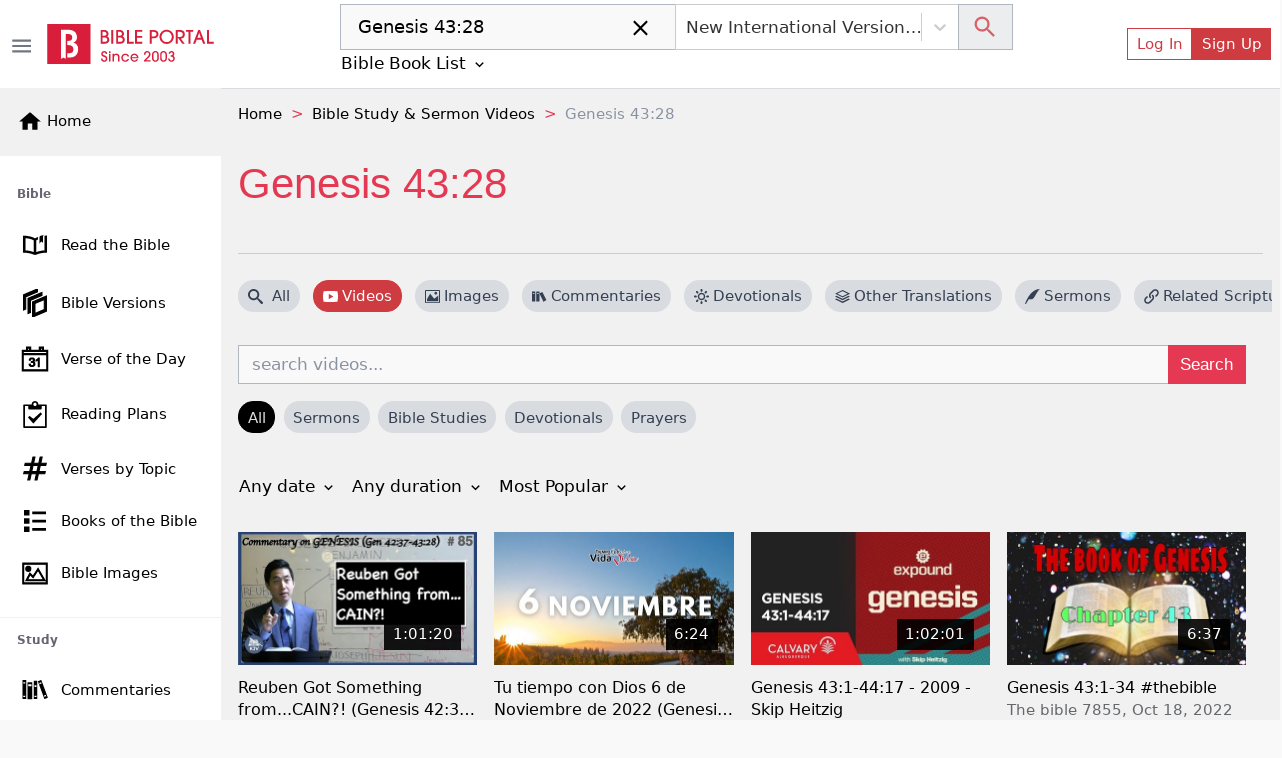

--- FILE ---
content_type: text/html; charset=utf-8
request_url: https://bibleportal.com/videos/by-passage?search=Genesis%2043:28
body_size: 40799
content:
<!DOCTYPE html><html lang="en"><head><meta charSet="Windows-1252"/><meta name="viewport" content="width=device-width, initial-scale=1"/><meta property="fb:app_id" content="213268292385640"/><meta name="apple-itunes-app" content="app-id=1600996529, app-argument=https://apps.apple.com/us/app/bible-portal/id1600996529"/><link rel="shortcut icon" href="/favicon.ico"/><meta name="twitter:site" content="@bibleportal"/><meta name="twitter:creator" content="@bibleportal"/><link rel="preconnect" href="https://www.googletagmanager.com"/><link rel="preconnect" href="https://www.google-analytics.com"/><link rel="preconnect" href="https://accounts.google.com"/><script async="" src="https://www.googletagmanager.com/gtag/js?id=UA-200875852-1"></script><script>
              window.dataLayer = window.dataLayer || [];
              function gtag(){dataLayer.push(arguments);}
              window.gtag = gtag;
              gtag('js', new Date());
              gtag('config', 'UA-200875852-1', { page_path: window.location.pathname });

            </script><meta name="p:domain_verify" content="c67f0be174674f7dc19ac2b8f6977486"/><script src="https://accounts.google.com/gsi/client" async="" defer=""></script><script type="application/ld+json">{"@context":"http://schema.org","@type":"NewsMediaOrganization","name":"Bible Portal","alternateName":"BP","logo":{"@context":"http://schema.org","@type":"ImageObject","url":"https://bibleportal.com/images/logo.svg","height":67,"width":281},"address":{"@type":"PostalAddress","addressCountry":"US","addressLocality":"Washington","addressRegion":"District of Columbia","postalCode":"20011"},"url":"https://bibleportal.com/","diversityPolicy":"https://bibleportal.com/privacy-policy","masthead":"https://bibleportal.com/page/about-us","sameAs":["https://www.facebook.com/ibibleportal","https://twitter.com/bibleportal","https://www.instagram.com/bible_portal/","https://www.pinterest.com/bibleportal2022/"]}</script><title>Genesis 43:28 - Bible Study and Sermon Videos</title><meta name="description" content="Watch Bible study and sermon videos for Genesis 43:28 free on BiblePortal.com"/><meta property="og:description" content="Watch Bible study and sermon videos for Genesis 43:28 free on BiblePortal.com"/><meta name="next-head-count" content="18"/><link rel="preload" href="/_next/static/css/c31fd98df784507ab16a.css" as="style"/><link rel="stylesheet" href="/_next/static/css/c31fd98df784507ab16a.css" data-n-g=""/><noscript data-n-css=""></noscript><script defer="" nomodule="" src="/_next/static/chunks/polyfills-a40ef1678bae11e696dba45124eadd70.js"></script><script defer="" src="/_next/static/chunks/3574.f8d6832a47795728c04a.js"></script><script defer="" src="/_next/static/chunks/7774.f0e3f8fa1f210e81508d.js"></script><script defer="" src="/_next/static/chunks/252f366e-f5efb470d933b750e9e6.js"></script><script defer="" src="/_next/static/chunks/9789-73defb80f8d24a31f45a.js"></script><script defer="" src="/_next/static/chunks/8100-0667879db13e963078dd.js"></script><script defer="" src="/_next/static/chunks/3747.0cdd69705931b31b4863.js"></script><script defer="" src="/_next/static/chunks/8030-2f416f1ae0eed2cd7a77.js"></script><script defer="" src="/_next/static/chunks/8074.cb5d1ddc1299c41d7318.js"></script><script defer="" src="/_next/static/chunks/617-fbdd560642b0d4ddaf49.js"></script><script defer="" src="/_next/static/chunks/2689-e8fe881bf57ab1b43955.js"></script><script defer="" src="/_next/static/chunks/9446-7b2f468de7a1bca45aa5.js"></script><script defer="" src="/_next/static/chunks/8665-8897edb897d348113500.js"></script><script defer="" src="/_next/static/chunks/4460.20ef54b81e3fa8c04eef.js"></script><script defer="" src="/_next/static/chunks/6220.f02d0b71d56bcd86097a.js"></script><script defer="" src="/_next/static/chunks/874.aacfbf10ecc325f76f34.js"></script><script defer="" src="/_next/static/chunks/31664189-c391c22b15ffad99e2b1.js"></script><script defer="" src="/_next/static/chunks/1bfc9850-849bee5cf15444cc7194.js"></script><script defer="" src="/_next/static/chunks/1a48c3c1-717a4ab36a1ee8f055ba.js"></script><script defer="" src="/_next/static/chunks/2618-21d400bcd904f41408fb.js"></script><script defer="" src="/_next/static/chunks/6893-292c27372fdfed4158c5.js"></script><script defer="" src="/_next/static/chunks/5646-defe2f4b32566a40d952.js"></script><script defer="" src="/_next/static/chunks/6819.f12ce74f2fa36308679f.js"></script><script defer="" src="/_next/static/chunks/7133.abb6b79f7bc19b7934b7.js"></script><script defer="" src="/_next/static/chunks/6368.dcf1e32cf9b2cbf8803e.js"></script><script defer="" src="/_next/static/chunks/9175.5d2a768acd081fc789fa.js"></script><script defer="" src="/_next/static/chunks/8397.9a62d4ffe0682657e63c.js"></script><script defer="" src="/_next/static/chunks/6924.b6cf96c2ef8502bd44ac.js"></script><script defer="" src="/_next/static/chunks/7653.a2112ffbfa6743bfa4d7.js"></script><script defer="" src="/_next/static/chunks/347.1cda29d9ef442ed74b67.js"></script><script defer="" src="/_next/static/chunks/1849.62905c0ee8b596197e69.js"></script><script defer="" src="/_next/static/chunks/5655-9549bac2f18f44508269.js"></script><script defer="" src="/_next/static/chunks/562.b5a0a097b394bc7c5708.js"></script><script defer="" src="/_next/static/chunks/917-81a7c950db22f722428e.js"></script><script defer="" src="/_next/static/chunks/2668-93b34d558b3a86cda6c7.js"></script><script defer="" src="/_next/static/chunks/7232.9df53ac0c5fc47fea53e.js"></script><script defer="" src="/_next/static/chunks/6597-8cb5bdbe3ed1f674acbe.js"></script><script defer="" src="/_next/static/chunks/876.ebb0811ca281b6cff271.js"></script><script defer="" src="/_next/static/chunks/6082.3f58ad11763e95e732a9.js"></script><script defer="" src="/_next/static/chunks/9498.41921e824dc26b0254b8.js"></script><script defer="" src="/_next/static/chunks/8963.8405348342e78cab6ddd.js"></script><script defer="" src="/_next/static/chunks/7426.00c569450060180024e1.js"></script><script defer="" src="/_next/static/chunks/4771.e0f65614feb2912c2dce.js"></script><script defer="" src="/_next/static/chunks/5675-22e936f3a6d544327413.js"></script><script defer="" src="/_next/static/chunks/1103.3225f28a3f214883585b.js"></script><script defer="" src="/_next/static/chunks/8451.58a108a87f7c48886a33.js"></script><script defer="" src="/_next/static/chunks/6423.045548df532ed4651a7c.js"></script><script defer="" src="/_next/static/chunks/78e521c3.d1f09870040d77619691.js"></script><script defer="" src="/_next/static/chunks/2832.f836c244a8a877214385.js"></script><script defer="" src="/_next/static/chunks/1572.cfbf18e95afc2fde7a6d.js"></script><script defer="" src="/_next/static/chunks/2157.c946c121d5f8a5ab3c02.js"></script><script defer="" src="/_next/static/chunks/9280.725562060fce6b7ec32b.js"></script><script src="/_next/static/chunks/webpack-edef32c1fb6f18e6cdb4.js" defer=""></script><script src="/_next/static/chunks/framework-e12e56e0b8a76d261551.js" defer=""></script><script src="/_next/static/chunks/main-6f9aceadc46781f54db5.js" defer=""></script><script src="/_next/static/chunks/pages/_app-8493a38013d213674884.js" defer=""></script><script src="/_next/static/chunks/deaa743a-76657eafdf47c6899e8a.js" defer=""></script><script src="/_next/static/chunks/62347655-795e97ed54255383c684.js" defer=""></script><script src="/_next/static/chunks/commons-3fdc4124572f9f93c2c5.js" defer=""></script><script src="/_next/static/chunks/pages/videos/by-passage-9f56fedb28fae665805f.js" defer=""></script><script src="/_next/static/1z_uzAa30u3snLKI_ZjNf/_buildManifest.js" defer=""></script><script src="/_next/static/1z_uzAa30u3snLKI_ZjNf/_ssgManifest.js" defer=""></script></head><body><div id="__next"><div class="header header-sticky fullScreen "><div id="oneTap" style="position:absolute;top:20px;right:20px"></div><div class="w-100 "><div class="container-fluid py-1 header-main d-flex"><button type="button" class="header-toggler ps-0" title="Toggle Side Menu"><svg stroke="currentColor" fill="currentColor" stroke-width="0" viewBox="0 0 24 24" height="1.5rem" width="1.5rem" xmlns="http://www.w3.org/2000/svg"><path fill="none" d="M0 0h24v24H0z"></path><path d="M3 18h18v-2H3v2zm0-5h18v-2H3v2zm0-7v2h18V6H3z"></path></svg></button><div class="col flex-grow-1 d-flex justify-content-between align-items-center"><div class="mx-lg-0 mx-auto mb-0"><a class="header-brand me-lg-2 ms-lg-0 mx-auto" href="https://bibleportal.com/"><img src="/images/logo.svg" width="170" height="41" alt="Read &amp; Study the Bible Online - Bible Portal" class="img-fluid sidebar-brand-full"/></a></div><ul class="header-nav header-nav-settings" role="navigation"><li class="nav-item ms-auto d-flex d-lg-none align-content-center flex-wrap"><div class="version-dropdown"><button type="button" class="px-1 btn btn-outline">NIV<!-- --> <svg stroke="currentColor" fill="currentColor" stroke-width="0" viewBox="0 0 24 24" height="1em" width="1em" xmlns="http://www.w3.org/2000/svg"><path fill="none" d="M0 0h24v24H0V0z"></path><path d="M7.41 8.59L12 13.17l4.59-4.58L18 10l-6 6-6-6 1.41-1.41z"></path></svg></button></div></li><li class="nav-item ms-auto d-flex align-content-center flex-wrap"><button type="button" class="d-lg-none btn btn-link btn-sm"><svg stroke="currentColor" fill="currentColor" stroke-width="0" viewBox="0 0 24 24" height="1.8rem" width="1.8rem" xmlns="http://www.w3.org/2000/svg"><path fill="none" d="M0 0h24v24H0z"></path><path d="M12 2C6.48 2 2 6.48 2 12s4.48 10 10 10 10-4.48 10-10S17.52 2 12 2zm0 3c1.66 0 3 1.34 3 3s-1.34 3-3 3-3-1.34-3-3 1.34-3 3-3zm0 14.2a7.2 7.2 0 01-6-3.22c.03-1.99 4-3.08 6-3.08 1.99 0 5.97 1.09 6 3.08a7.2 7.2 0 01-6 3.22z"></path></svg></button><button type="button" class="d-none d-lg-flex btn btn-outline-primary btn-sm">Log In</button><button type="button" class="d-none d-lg-flex btn btn-primary btn-sm">Sign Up</button></li></ul></div></div></div><div class="sidebar sidebar-fixed hide" selfhiding="md"><div class="sidebar-brand bg-light d-none d-md-flex" to="/"><a class="nostyle" href="https://bibleportal.com/"><svg stroke="currentColor" fill="currentColor" stroke-width="0" viewBox="0 0 24 24" class="me-1" height="1.5rem" width="1.5rem" xmlns="http://www.w3.org/2000/svg"><path fill="none" d="M0 0h24v24H0z"></path><path d="M10 20v-6h4v6h5v-8h3L12 3 2 12h3v8z"></path></svg><span class="sb-name">Home</span></a></div><ul class="sidebar-nav"><div data-simplebar="true" style="max-height:500px;overflow-x:hidden" idx="0"><div class="simplebar-wrapper"><div class="simplebar-height-auto-observer-wrapper"><div class="simplebar-height-auto-observer"></div></div><div class="simplebar-mask"><div class="simplebar-offset"><div class="simplebar-content-wrapper"><div class="simplebar-content"><li class="nav-title">Bible</li><li class="nav-item"><a class="nav-link" href="/passage"><svg xmlns="http://www.w3.org/2000/svg" viewBox="0 0 512 512" width="30" height="30" class="c-sidebar-nav-icon" stroke="currentColor" fill="currentColor"><path fill="currentColor" d="M422,99.775v248.172c-57.842,4.348-106.682,14.386-146,29.986V177.696 c10.152-6.315,21.41-11.648,33.323-16.166v-42.394c-19.793,6.357-37.811,14.236-53.323,23.894 c-50.446-31.404-127.301-44.056-206-46.457v289.334c67.575,2.062,133.791,11.682,183.096,34.24 c14.525,6.646,31.268,6.654,45.793,0.008C328.194,397.591,394.417,387.97,462,385.907V94.573 C449.25,94.774,433.441,96.898,422,99.775z M236,377.934c-39.318-15.601-88.158-25.639-146-29.986V138.869 c47.504,3.985,105.514,13.64,146,38.827V377.934z M335.187,125.126c0,11.271,0,105.906,0,105.906l29.809-36.729l29.809,25.692 V112.089c0-14.314,6.287-21.604,16.791-25.226c-22.095,3.286-46.345,8.911-59.009,12.946 C343.608,102.67,335.187,111.345,335.187,125.126z"></path></svg><span class="sb-name">Read the Bible</span></a></li><li class="nav-item"><a class="nav-link" href="/versions"><svg xmlns="http://www.w3.org/2000/svg" viewBox="0 0 24 24" width="28" height="28" class="c-sidebar-nav-icon" stroke="currentColor" fill="currentColor"><path d="M4 17.162l-2 .838v-12.972l12-5.028v2.507l-10 4.19v10.465zm16-8.156v8.635l-8 3.352v-8.635l8-3.352zm2-3.006l-12 5.028v12.972l12-5.028v-12.972zm-14 3.697l10-4.19v-2.507l-12 5.028v12.972l2-.838v-10.465z"></path></svg><span class="sb-name">Bible Versions</span></a></li><li class="nav-item"><a class="nav-link" href="/verse-of-the-day"><svg xmlns="http://www.w3.org/2000/svg" viewBox="0 0 24 24" width="26" height="26" class="c-sidebar-nav-icon" stroke="currentColor" fill="currentColor"><path d="M24 23h-24v-19h4v-3h4v3h8v-3h4v3h4v19zm-1-15h-22v14h22v-14zm-16.501 8.794l1.032-.128c.201.93.693 1.538 1.644 1.538.957 0 1.731-.686 1.731-1.634 0-.989-.849-1.789-2.373-1.415l.115-.843c.91.09 1.88-.348 1.88-1.298 0-.674-.528-1.224-1.376-1.224-.791 0-1.364.459-1.518 1.41l-1.032-.171c.258-1.319 1.227-2.029 2.527-2.029 1.411 0 2.459.893 2.459 2.035 0 .646-.363 1.245-1.158 1.586.993.213 1.57.914 1.57 1.928 0 1.46-1.294 2.451-2.831 2.451-1.531 0-2.537-.945-2.67-2.206zm9.501 2.206h-1.031v-6.265c-.519.461-1.354.947-1.969 1.159v-.929c1.316-.576 2.036-1.402 2.336-1.965h.664v8zm7-14h-22v2h22v-2zm-16-3h-2v2h2v-2zm12 0h-2v2h2v-2z"></path></svg><span class="sb-name">Verse of the Day</span></a></li><li class="nav-item"><a class="nav-link" href="/reading-plans"><svg stroke="currentColor" fill="currentColor" stroke-width="0" version="1.1" viewBox="0 0 16 16" class="c-sidebar-nav-icon" height="1.6rem" width="1.6rem" xmlns="http://www.w3.org/2000/svg"><path d="M14.5 2h-4.5c0-1.105-0.895-2-2-2s-2 0.895-2 2h-4.5c-0.276 0-0.5 0.224-0.5 0.5v13c0 0.276 0.224 0.5 0.5 0.5h13c0.276 0 0.5-0.224 0.5-0.5v-13c0-0.276-0.224-0.5-0.5-0.5zM8 1c0.552 0 1 0.448 1 1s-0.448 1-1 1c-0.552 0-1-0.448-1-1s0.448-1 1-1zM14 15h-12v-12h2v1.5c0 0.276 0.224 0.5 0.5 0.5h7c0.276 0 0.5-0.224 0.5-0.5v-1.5h2v12z"></path><path d="M7 13.414l-3.207-3.707 0.914-0.914 2.293 1.793 4.293-3.793 0.914 0.914z"></path></svg><span class="sb-name">Reading Plans</span></a></li><li class="nav-item"><a class="nav-link" href="/topical-verses"><svg xmlns="http://www.w3.org/2000/svg" viewBox="0 0 24 24" width="25" height="25" class="c-sidebar-nav-icon" stroke="currentColor" fill="currentColor"><path d="M22.548 9l.452-2h-5.364l1.364-6h-2l-1.364 6h-5l1.364-6h-2l-1.364 6h-6.184l-.452 2h6.182l-1.364 6h-5.36l-.458 2h5.364l-1.364 6h2l1.364-6h5l-1.364 6h2l1.364-6h6.185l.451-2h-6.182l1.364-6h5.366zm-8.73 6h-5l1.364-6h5l-1.364 6z"></path></svg><span class="sb-name">Verses by Topic</span></a></li><li class="nav-item"><a class="nav-link" href="/books-of-the-bible"><svg stroke="currentColor" fill="currentColor" stroke-width="0" version="1.1" viewBox="0 0 16 16" class="c-sidebar-nav-icon" height="1.3rem" width="1.3rem" xmlns="http://www.w3.org/2000/svg"><path d="M0 0h4v4h-4zM6 1h10v2h-10zM0 6h4v4h-4zM6 7h10v2h-10zM0 12h4v4h-4zM6 13h10v2h-10z"></path></svg><span class="sb-name">Books of the Bible</span></a></li><li class="nav-item"><a class="nav-link" href="/bible-images"><svg xmlns="http://www.w3.org/2000/svg" viewBox="0 0 24 24" width="25" height="25" class="c-sidebar-nav-icon" stroke="currentColor" fill="currentColor"><path d="M24 22h-24v-20h24v20zm-1-19h-22v18h22v-18zm-1 16h-19l4-7.492 3 3.048 5.013-7.556 6.987 12zm-11.848-2.865l-2.91-2.956-2.574 4.821h15.593l-5.303-9.108-4.806 7.243zm-4.652-11.135c1.38 0 2.5 1.12 2.5 2.5s-1.12 2.5-2.5 2.5-2.5-1.12-2.5-2.5 1.12-2.5 2.5-2.5zm0 1c.828 0 1.5.672 1.5 1.5s-.672 1.5-1.5 1.5-1.5-.672-1.5-1.5.672-1.5 1.5-1.5z"></path></svg><span class="sb-name">Bible Images</span></a></li><li class="nav-title">Study</li><li class="nav-item"><a class="nav-link" href="/commentaries"><svg version="1.0" xmlns="http://www.w3.org/2000/svg" viewBox="0 0 512.000000 512.000000" width="28" height="28" class="c-sidebar-nav-icon" stroke="currentColor" fill="currentColor" preserveAspectRatio="xMidYMid meet"><g transform="translate(0.000000,512.000000) scale(0.100000,-0.100000)" fill="currentColor" stroke="none"><path d="M3620 4363 c-52 -19 -162 -61 -245 -93 -82 -31 -180 -68 -217 -80
-39 -14 -68 -30 -68 -37 0 -8 27 -84 59 -171 33 -86 123 -328 201 -537 78
-209 161 -432 185 -495 24 -63 80 -214 125 -335 44 -121 105 -283 135 -360 29
-77 92 -243 139 -370 78 -212 170 -459 313 -837 30 -82 57 -148 60 -148 2 0
118 43 256 95 139 53 282 107 319 121 l67 25 -34 92 c-18 51 -56 153 -85 227
-28 74 -75 200 -105 280 -29 80 -106 285 -170 455 -64 171 -132 351 -150 400
-18 50 -53 144 -78 210 -25 66 -89 237 -142 380 -53 143 -107 287 -119 320
-13 33 -70 184 -126 335 -155 420 -207 554 -217 556 -4 2 -51 -13 -103 -33z
m123 -500 c20 -58 36 -107 35 -108 -4 -4 -347 -135 -352 -135 -5 0 -9 11 -52
127 l-33 91 42 16 c23 8 101 37 172 65 72 28 135 50 140 51 6 0 27 -48 48
-107z m864 -2309 c41 -104 41 -105 20 -113 -12 -5 -94 -36 -181 -70 -87 -34
-160 -60 -161 -59 -8 12 -75 197 -75 209 0 10 43 30 133 63 72 26 146 53 162
61 55 25 58 22 102 -91z"></path><path d="M240 2640 l0 -1740 340 0 340 0 0 1740 0 1740 -340 0 -340 0 0 -1740z
m510 1235 l0 -115 -195 0 -195 0 0 115 0 115 195 0 195 0 0 -115z m-2 -2462
l-3 -118 -192 -3 -193 -2 0 120 0 120 195 0 196 0 -3 -117z"></path><path d="M2312 2580 l3 -1660 343 -3 342 -2 0 1663 0 1662 -345 0 -345 0 2
-1660z m538 690 l0 -180 -195 0 -195 0 0 180 0 180 195 0 195 0 0 -180z m5
-1860 l0 -115 -192 -3 -193 -2 0 120 0 120 193 -2 192 -3 0 -115z"></path><path d="M1160 2435 l0 -1545 445 0 445 0 0 1545 0 1545 -445 0 -445 0 0
-1545z m765 1000 l0 -180 -318 0 -318 0 0 178 c0 97 1 179 1 182 0 3 143 4
318 3 l317 -3 0 -180z"></path></g></svg><span class="sb-name">Commentaries</span></a></li><li class="nav-item"><a class="nav-link" href="/concordances"><svg xmlns="http://www.w3.org/2000/svg" fill-rule="evenodd" clip-rule="evenodd" viewBox="0 0 24 24" width="28" height="28" class="c-sidebar-nav-icon" stroke="currentColor" fill="currentColor"><path d="M15.853 16.56c-1.683 1.517-3.911 2.44-6.353 2.44-5.243 0-9.5-4.257-9.5-9.5s4.257-9.5 9.5-9.5 9.5 4.257 9.5 9.5c0 2.442-.923 4.67-2.44 6.353l7.44 7.44-.707.707-7.44-7.44zm-6.353-15.56c4.691 0 8.5 3.809 8.5 8.5s-3.809 8.5-8.5 8.5-8.5-3.809-8.5-8.5 3.809-8.5 8.5-8.5z"></path></svg><span class="sb-name">Concordances</span></a></li><li class="nav-item"><a class="nav-link" href="/dictionaries"><svg stroke="currentColor" fill="currentColor" stroke-width="0" version="1.1" viewBox="0 0 16 16" class="c-sidebar-nav-icon" height="1.5rem" width="1.5rem" xmlns="http://www.w3.org/2000/svg"><path d="M14 2v13h-10.5c-0.829 0-1.5-0.672-1.5-1.5s0.671-1.5 1.5-1.5h9.5v-12h-10c-1.1 0-2 0.9-2 2v12c0 1.1 0.9 2 2 2h12v-14h-1z"></path><path d="M3.501 13v0c-0 0-0.001 0-0.001 0-0.276 0-0.5 0.224-0.5 0.5s0.224 0.5 0.5 0.5c0 0 0.001-0 0.001-0v0h9.498v-1h-9.498z"></path></svg><span class="sb-name">Dictionaries</span></a></li><li class="nav-item"><a class="nav-link" href="/encyclopedias"><svg xmlns="http://www.w3.org/2000/svg" viewBox="0 0 24 24" width="26" height="26" class="c-sidebar-nav-icon" stroke="currentColor" fill="currentColor"><path d="M5.495 2h16.505v-2h-17c-1.657 0-3 1.343-3 3v18c0 1.657 1.343 3 3 3h17v-20h-16.505c-1.375 0-1.375-2 0-2zm.505 4h14v16h-14v-16zm6.23 10.428c-.406-.55-.465-1.514-.405-2.107 1.115.268 2.455.217 3.437-.473 1.28-.898 1.505-3.848-1.404-3.848-1.631 0-3 1.147-3.572 2.491-.615 1.443-.702 3.5.405 4.633 1.295 1.325 3.613 1.253 5.051-.953l-.486-.5c-.771 1.222-2.21 1.864-3.026.757zm1.432-5.591c.986 0 .872 1.532.155 2.31-.594.645-1.553.607-1.938.607.137-1.118.654-2.917 1.783-2.917z"></path></svg><span class="sb-name">Encyclopedias</span></a></li><li class="nav-item"><a class="nav-link" href="/sermons/authors"><svg stroke="currentColor" fill="currentColor" stroke-width="0" version="1.1" viewBox="0 0 16 16" class="c-sidebar-nav-icon" height="1.5rem" width="1.5rem" xmlns="http://www.w3.org/2000/svg"><path d="M0 16c2-6 7.234-16 16-16-4.109 3.297-6 11-9 11s-3 0-3 0l-3 5h-1z"></path></svg><span class="sb-name">Sermons</span></a></li><li class="nav-item"><a class="nav-link" href="/bible-maps"><svg stroke="currentColor" fill="currentColor" stroke-width="0" version="1.1" viewBox="0 0 16 16" class="c-sidebar-nav-icon" height="1.5rem" width="1.5rem" xmlns="http://www.w3.org/2000/svg"><path d="M10.5 3l-5-2-5.5 2v12l5.5-2 5 2 5.5-2v-12l-5.5 2zM6 2.277l4 1.6v9.846l-4-1.6v-9.846zM1 3.7l4-1.455v9.872l-4 1.454v-9.872zM15 12.3l-4 1.455v-9.872l4-1.455v9.872z"></path></svg><span class="sb-name">Bible Atlas &amp; Maps</span></a></li><li class="nav-item"><a class="nav-link" href="https://wiki.bibleportal.com/"><svg stroke="currentColor" fill="currentColor" stroke-width="0" version="1.1" viewBox="0 0 16 16" class="c-sidebar-nav-icon" height="1.5rem" width="1.5rem" xmlns="http://www.w3.org/2000/svg"><path d="M15.106 3.65c0 0.050-0.016 0.097-0.047 0.141-0.031 0.041-0.066 0.063-0.106 0.063-0.313 0.031-0.569 0.131-0.766 0.3-0.2 0.169-0.403 0.497-0.613 0.975l-3.225 7.272c-0.022 0.069-0.081 0.1-0.178 0.1-0.075 0-0.134-0.034-0.178-0.1l-1.809-3.781-2.081 3.781c-0.044 0.069-0.1 0.1-0.178 0.1-0.094 0-0.153-0.034-0.184-0.1l-3.166-7.269c-0.197-0.45-0.406-0.766-0.625-0.944s-0.525-0.291-0.916-0.331c-0.034 0-0.066-0.019-0.094-0.053-0.031-0.034-0.044-0.075-0.044-0.122 0-0.119 0.034-0.178 0.1-0.178 0.281 0 0.578 0.013 0.888 0.038 0.288 0.025 0.556 0.038 0.809 0.038 0.256 0 0.563-0.013 0.913-0.038 0.366-0.025 0.691-0.038 0.975-0.038 0.069 0 0.1 0.059 0.1 0.178s-0.022 0.175-0.063 0.175c-0.281 0.022-0.506 0.094-0.669 0.216s-0.244 0.281-0.244 0.481c0 0.1 0.034 0.228 0.1 0.378l2.616 5.912 1.487-2.806-1.384-2.903c-0.25-0.519-0.453-0.853-0.612-1.003s-0.403-0.241-0.728-0.275c-0.031 0-0.056-0.019-0.084-0.053s-0.041-0.075-0.041-0.122c0-0.119 0.028-0.178 0.088-0.178 0.281 0 0.541 0.013 0.778 0.038 0.228 0.025 0.469 0.038 0.728 0.038 0.253 0 0.519-0.013 0.803-0.038 0.291-0.025 0.578-0.038 0.859-0.038 0.069 0 0.1 0.059 0.1 0.178s-0.019 0.175-0.063 0.175c-0.566 0.038-0.847 0.2-0.847 0.481 0 0.125 0.066 0.322 0.197 0.588l0.916 1.859 0.912-1.7c0.125-0.241 0.191-0.444 0.191-0.606 0-0.388-0.281-0.594-0.847-0.619-0.050 0-0.075-0.059-0.075-0.175 0-0.044 0.012-0.081 0.037-0.119s0.050-0.056 0.075-0.056c0.203 0 0.45 0.013 0.747 0.038 0.281 0.025 0.516 0.038 0.697 0.038 0.131 0 0.322-0.013 0.575-0.031 0.319-0.028 0.588-0.044 0.803-0.044 0.050 0 0.075 0.050 0.075 0.15 0 0.134-0.047 0.203-0.137 0.203-0.328 0.034-0.594 0.125-0.794 0.272s-0.45 0.481-0.75 1.006l-1.222 2.237 1.644 3.35 2.428-5.647c0.084-0.206 0.125-0.397 0.125-0.569 0-0.412-0.281-0.631-0.847-0.659-0.050 0-0.075-0.059-0.075-0.175 0-0.119 0.037-0.178 0.113-0.178 0.206 0 0.45 0.013 0.734 0.038 0.262 0.025 0.481 0.038 0.656 0.038 0.188 0 0.4-0.013 0.644-0.038 0.253-0.025 0.481-0.038 0.684-0.038 0.063 0 0.094 0.050 0.094 0.15z"></path></svg><span class="sb-name">BP Wiki</span></a></li><li class="nav-title">Devotionals</li><li class="nav-item"><a class="nav-link" href="/daily-devotionals"><svg stroke="currentColor" fill="currentColor" stroke-width="0" viewBox="0 0 24 24" class="c-sidebar-nav-icon" height="1.5rem" width="1.5rem" xmlns="http://www.w3.org/2000/svg"><path d="M6 22h15v-2H6.012C5.55 19.988 5 19.805 5 19s.55-.988 1.012-1H21V4c0-1.103-.897-2-2-2H6c-1.206 0-3 .799-3 3v14c0 2.201 1.794 3 3 3zM5 8V5c0-.805.55-.988 1-1h13v12H5V8z"></path><path d="M11 14h2v-4h2V8h-2V6h-2v2H9v2h2z"></path></svg><span class="sb-name">Today&#x27;s Devotionals</span></a></li><li class="nav-item"><a class="nav-link" href="/light-of-the-world"><svg stroke="currentColor" fill="currentColor" stroke-width="0" version="1.1" viewBox="0 0 16 16" class="c-sidebar-nav-icon" height="1.5rem" width="1.5rem" xmlns="http://www.w3.org/2000/svg"><path d="M8 13c0.552 0 1 0.448 1 1v1c0 0.552-0.448 1-1 1s-1-0.448-1-1v-1c0-0.552 0.448-1 1-1zM8 3c-0.552 0-1-0.448-1-1v-1c0-0.552 0.448-1 1-1s1 0.448 1 1v1c0 0.552-0.448 1-1 1zM15 7c0.552 0 1 0.448 1 1s-0.448 1-1 1h-1c-0.552 0-1-0.448-1-1s0.448-1 1-1h1zM3 8c0 0.552-0.448 1-1 1h-1c-0.552 0-1-0.448-1-1s0.448-1 1-1h1c0.552 0 1 0.448 1 1zM12.95 11.536l0.707 0.707c0.39 0.39 0.39 1.024 0 1.414s-1.024 0.39-1.414 0l-0.707-0.707c-0.39-0.39-0.39-1.024 0-1.414s1.024-0.39 1.414 0zM3.050 4.464l-0.707-0.707c-0.391-0.391-0.391-1.024 0-1.414s1.024-0.391 1.414 0l0.707 0.707c0.391 0.391 0.391 1.024 0 1.414s-1.024 0.391-1.414 0zM12.95 4.464c-0.39 0.391-1.024 0.391-1.414 0s-0.39-1.024 0-1.414l0.707-0.707c0.39-0.391 1.024-0.391 1.414 0s0.39 1.024 0 1.414l-0.707 0.707zM3.050 11.536c0.39-0.39 1.024-0.39 1.414 0s0.391 1.024 0 1.414l-0.707 0.707c-0.391 0.39-1.024 0.39-1.414 0s-0.391-1.024 0-1.414l0.707-0.707z"></path><path d="M8 4c-2.209 0-4 1.791-4 4s1.791 4 4 4c2.209 0 4-1.791 4-4s-1.791-4-4-4zM8 10.5c-1.381 0-2.5-1.119-2.5-2.5s1.119-2.5 2.5-2.5 2.5 1.119 2.5 2.5-1.119 2.5-2.5 2.5z"></path></svg><span class="sb-name">Light of the World</span></a></li><li class="nav-item"><a class="nav-link" href="/devotionals"><svg stroke="currentColor" fill="currentColor" stroke-width="0" viewBox="0 0 24 24" class="c-sidebar-nav-icon" height="1.5rem" width="1.5rem" xmlns="http://www.w3.org/2000/svg"><path d="M6 22h15v-2H6.012C5.55 19.988 5 19.805 5 19s.55-.988 1.012-1H21V4c0-1.103-.897-2-2-2H6c-1.206 0-3 .799-3 3v14c0 2.201 1.794 3 3 3zM5 8V5c0-.805.55-.988 1-1h13v12H5V8z"></path><path d="M11 14h2v-4h2V8h-2V6h-2v2H9v2h2z"></path></svg><span class="sb-name">All Devotionals</span></a></li><li class="nav-item"><a class="nav-link" href="/inspirational-quotes"><svg stroke="currentColor" fill="currentColor" stroke-width="0" version="1.1" viewBox="0 0 16 16" class="c-sidebar-nav-icon" height="1.3rem" width="1.3rem" xmlns="http://www.w3.org/2000/svg"><path d="M3.516 7c1.933 0 3.5 1.567 3.5 3.5s-1.567 3.5-3.5 3.5-3.5-1.567-3.5-3.5l-0.016-0.5c0-3.866 3.134-7 7-7v2c-1.336 0-2.591 0.52-3.536 1.464-0.182 0.182-0.348 0.375-0.497 0.578 0.179-0.028 0.362-0.043 0.548-0.043zM12.516 7c1.933 0 3.5 1.567 3.5 3.5s-1.567 3.5-3.5 3.5-3.5-1.567-3.5-3.5l-0.016-0.5c0-3.866 3.134-7 7-7v2c-1.336 0-2.591 0.52-3.536 1.464-0.182 0.182-0.348 0.375-0.497 0.578 0.179-0.028 0.362-0.043 0.549-0.043z"></path></svg><span class="sb-name">Inspirational Quotes</span></a></li><li class="nav-title">More</li><li class="nav-item"><a class="nav-link" href="/quotes"><svg xmlns="http://www.w3.org/2000/svg" viewBox="0 0 24 24" width="25" height="25" class="c-sidebar-nav-icon" stroke="currentColor" fill="currentColor"><path d="M24 22h-24v-20h24v20zm-1-19h-22v18h22v-18zm-1 16h-19l4-7.492 3 3.048 5.013-7.556 6.987 12zm-11.848-2.865l-2.91-2.956-2.574 4.821h15.593l-5.303-9.108-4.806 7.243zm-4.652-11.135c1.38 0 2.5 1.12 2.5 2.5s-1.12 2.5-2.5 2.5-2.5-1.12-2.5-2.5 1.12-2.5 2.5-2.5zm0 1c.828 0 1.5.672 1.5 1.5s-.672 1.5-1.5 1.5-1.5-.672-1.5-1.5.672-1.5 1.5-1.5z"></path></svg><span class="sb-name">Picture Quotes</span></a></li><li class="nav-item"><a class="nav-link" href="/bible-study-sermon-videos"><svg stroke="currentColor" fill="currentColor" stroke-width="0" version="1.1" viewBox="0 0 16 16" class="c-sidebar-nav-icon" height="1.5rem" width="1.5rem" xmlns="http://www.w3.org/2000/svg"><path d="M15.331 2.502c-2.244-0.323-4.724-0.502-7.331-0.502s-5.087 0.179-7.331 0.502c-0.43 1.683-0.669 3.543-0.669 5.498s0.239 3.815 0.669 5.498c2.244 0.323 4.724 0.502 7.331 0.502s5.087-0.179 7.331-0.502c0.43-1.683 0.669-3.543 0.669-5.498s-0.239-3.815-0.669-5.498zM6 11v-6l5 3-5 3z"></path></svg><span class="sb-name">Videos</span></a></li><li class="nav-item"><a class="nav-link" href="/category/inspirational"><svg stroke="currentColor" fill="currentColor" stroke-width="0" version="1.1" viewBox="0 0 16 16" class="c-sidebar-nav-icon" height="1.5rem" width="1.5rem" xmlns="http://www.w3.org/2000/svg"><path d="M6 0l-6 8h6l-4 8 14-10h-8l6-6z"></path></svg><span class="sb-name">Inspirational</span></a></li><li class="nav-item"><a class="nav-link" href="/category/bible-study"><svg xmlns="http://www.w3.org/2000/svg" viewBox="0 0 512 512" width="30" height="30" class="c-sidebar-nav-icon" stroke="currentColor" fill="currentColor"><path fill="currentColor" d="M422,99.775v248.172c-57.842,4.348-106.682,14.386-146,29.986V177.696 c10.152-6.315,21.41-11.648,33.323-16.166v-42.394c-19.793,6.357-37.811,14.236-53.323,23.894 c-50.446-31.404-127.301-44.056-206-46.457v289.334c67.575,2.062,133.791,11.682,183.096,34.24 c14.525,6.646,31.268,6.654,45.793,0.008C328.194,397.591,394.417,387.97,462,385.907V94.573 C449.25,94.774,433.441,96.898,422,99.775z M236,377.934c-39.318-15.601-88.158-25.639-146-29.986V138.869 c47.504,3.985,105.514,13.64,146,38.827V377.934z M335.187,125.126c0,11.271,0,105.906,0,105.906l29.809-36.729l29.809,25.692 V112.089c0-14.314,6.287-21.604,16.791-25.226c-22.095,3.286-46.345,8.911-59.009,12.946 C343.608,102.67,335.187,111.345,335.187,125.126z"></path></svg><span class="sb-name">Bible Study</span></a></li><li class="nav-item"><a class="nav-link" href="/category/what-the-bible-says"><svg stroke="currentColor" fill="currentColor" stroke-width="0" version="1.1" viewBox="0 0 16 16" class="c-sidebar-nav-icon" height="1.5rem" width="1.5rem" xmlns="http://www.w3.org/2000/svg"><path d="M8 0c-4.418 0-8 3.582-8 8s3.582 8 8 8 8-3.582 8-8-3.582-8-8-8zM1.5 8c0-3.59 2.91-6.5 6.5-6.5 1.712 0 3.269 0.662 4.43 1.744l-6.43 2.756-2.756 6.43c-1.082-1.161-1.744-2.718-1.744-4.43zM9.143 9.143l-4.001 1.715 1.715-4.001 2.286 2.286zM8 14.5c-1.712 0-3.269-0.662-4.43-1.744l6.43-2.756 2.756-6.43c1.082 1.161 1.744 2.718 1.744 4.43 0 3.59-2.91 6.5-6.5 6.5z"></path></svg><span class="sb-name">What The Bible Says</span></a></li><li class="nav-item"><a class="nav-link" href="/category/bible-qa"><svg stroke="currentColor" fill="currentColor" stroke-width="0" viewBox="0 0 24 24" class="c-sidebar-nav-icon" height="1.5rem" width="1.5rem" xmlns="http://www.w3.org/2000/svg"><path fill="none" d="M0 0h24v24H0V0z"></path><path d="M15 4v7H5.17l-.59.59-.58.58V4h11m1-2H3c-.55 0-1 .45-1 1v14l4-4h10c.55 0 1-.45 1-1V3c0-.55-.45-1-1-1zm5 4h-2v9H6v2c0 .55.45 1 1 1h11l4 4V7c0-.55-.45-1-1-1z"></path></svg><span class="sb-name">Bible Q&amp;As</span></a></li><li class="nav-item"><a class="nav-link" href="/category/daily-bread"><svg stroke="currentColor" fill="currentColor" stroke-width="0" version="1.1" viewBox="0 0 16 16" class="c-sidebar-nav-icon" height="1.5rem" width="1.5rem" xmlns="http://www.w3.org/2000/svg"><path d="M16 5l-8-4-8 4 8 4 8-4zM8 2.328l5.345 2.672-5.345 2.672-5.345-2.672 5.345-2.672zM14.398 7.199l1.602 0.801-8 4-8-4 1.602-0.801 6.398 3.199zM14.398 10.199l1.602 0.801-8 4-8-4 1.602-0.801 6.398 3.199z"></path></svg><span class="sb-name">Daily Bread</span></a></li><li class="nav-item"><a class="nav-link" href="/bible-by-genre"><svg stroke="currentColor" fill="currentColor" stroke-width="0" viewBox="0 0 24 24" class="c-sidebar-nav-icon" height="1.5rem" width="1.5rem" xmlns="http://www.w3.org/2000/svg"><path d="M10 3H4a1 1 0 0 0-1 1v6a1 1 0 0 0 1 1h6a1 1 0 0 0 1-1V4a1 1 0 0 0-1-1zM9 9H5V5h4v4zm11-6h-6a1 1 0 0 0-1 1v6a1 1 0 0 0 1 1h6a1 1 0 0 0 1-1V4a1 1 0 0 0-1-1zm-1 6h-4V5h4v4zm-9 4H4a1 1 0 0 0-1 1v6a1 1 0 0 0 1 1h6a1 1 0 0 0 1-1v-6a1 1 0 0 0-1-1zm-1 6H5v-4h4v4zm8-6c-2.206 0-4 1.794-4 4s1.794 4 4 4 4-1.794 4-4-1.794-4-4-4zm0 6c-1.103 0-2-.897-2-2s.897-2 2-2 2 .897 2 2-.897 2-2 2z"></path></svg><span class="sb-name">Bible by Genre</span></a></li><li class="nav-item"><a class="nav-link" href="/bible-stories"><svg stroke="currentColor" fill="currentColor" stroke-width="0" viewBox="0 0 24 24" class="c-sidebar-nav-icon" height="1.4rem" width="1.4rem" xmlns="http://www.w3.org/2000/svg"><path d="M21 8c-.202 0-4.85.029-9 2.008C7.85 8.029 3.202 8 3 8a1 1 0 0 0-1 1v9.883a1 1 0 0 0 .305.719c.195.188.48.305.729.28l.127-.001c.683 0 4.296.098 8.416 2.025.016.008.034.005.05.011.119.049.244.083.373.083s.254-.034.374-.083c.016-.006.034-.003.05-.011 4.12-1.928 7.733-2.025 8.416-2.025l.127.001c.238.025.533-.092.729-.28.194-.189.304-.449.304-.719V9a1 1 0 0 0-1-1zM4 10.049c1.485.111 4.381.48 7 1.692v7.742c-3-1.175-5.59-1.494-7-1.576v-7.858zm16 7.858c-1.41.082-4 .401-7 1.576v-7.742c2.619-1.212 5.515-1.581 7-1.692v7.858z"></path><circle cx="12" cy="5" r="3"></circle></svg><span class="sb-name">Bible Stories</span></a></li><li class="nav-item"><a class="nav-link" href="/random-bible-verse"><svg stroke="currentColor" fill="currentColor" stroke-width="0" viewBox="0 0 24 24" class="c-sidebar-nav-icon" height="1.4rem" width="1.4rem" xmlns="http://www.w3.org/2000/svg"><path d="M17 17h-1.559l-9.7-10.673A1 1 0 0 0 5.001 6H2v2h2.559l4.09 4.5-4.09 4.501H2v2h3.001a1 1 0 0 0 .74-.327L10 13.987l4.259 4.686a1 1 0 0 0 .74.327H17v3l5-4-5-4v3z"></path><path d="M15.441 8H17v3l5-3.938L17 3v3h-2.001a1 1 0 0 0-.74.327l-3.368 3.707 1.48 1.346L15.441 8z"></path></svg><span class="sb-name">Random Bible Verse</span></a></li><li class="nav-item"><a class="nav-link" href="/community"><svg stroke="currentColor" fill="none" stroke-width="2" viewBox="0 0 24 24" stroke-linecap="round" stroke-linejoin="round" class="c-sidebar-nav-icon" height="1.5rem" width="1.5rem" xmlns="http://www.w3.org/2000/svg"><path d="M17 21v-2a4 4 0 0 0-4-4H5a4 4 0 0 0-4 4v2"></path><circle cx="9" cy="7" r="4"></circle><path d="M23 21v-2a4 4 0 0 0-3-3.87"></path><path d="M16 3.13a4 4 0 0 1 0 7.75"></path></svg><span class="sb-name">Community</span></a></li><li class="nav-item"><a class="nav-link" href="https://stevensbooks.com/t/categories/bibles"><svg stroke="currentColor" fill="currentColor" stroke-width="0" viewBox="0 0 616 512" class="c-sidebar-nav-icon" height="1.4rem" width="1.4rem" xmlns="http://www.w3.org/2000/svg"><path d="M602 118.6L537.1 15C531.3 5.7 521 0 510 0H106C95 0 84.7 5.7 78.9 15L14 118.6c-33.5 53.5-3.8 127.9 58.8 136.4 4.5.6 9.1.9 13.7.9 29.6 0 55.8-13 73.8-33.1 18 20.1 44.3 33.1 73.8 33.1 29.6 0 55.8-13 73.8-33.1 18 20.1 44.3 33.1 73.8 33.1 29.6 0 55.8-13 73.8-33.1 18.1 20.1 44.3 33.1 73.8 33.1 4.7 0 9.2-.3 13.7-.9 62.8-8.4 92.6-82.8 59-136.4zM529.5 288c-10 0-19.9-1.5-29.5-3.8V384H116v-99.8c-9.6 2.2-19.5 3.8-29.5 3.8-6 0-12.1-.4-18-1.2-5.6-.8-11.1-2.1-16.4-3.6V480c0 17.7 14.3 32 32 32h448c17.7 0 32-14.3 32-32V283.2c-5.4 1.6-10.8 2.9-16.4 3.6-6.1.8-12.1 1.2-18.2 1.2z"></path></svg><span class="sb-name">Store</span></a></li></div></div></div></div><div class="simplebar-placeholder"></div></div><div class="simplebar-track simplebar-horizontal"><div class="simplebar-scrollbar"></div></div><div class="simplebar-track simplebar-vertical"><div class="simplebar-scrollbar"></div></div></div></ul></div></div><div class="page-SearchVideoList wrapper d-flex flex-column min-vh-100 bg-light "><div class="body px-lg-2 flex-grow-1"><div class="container-fluid mobile-search-box d-lg-none d-flex justify-content-center pt-3 bg-light"><div class="card" style="width:100%"><div class="card-body"><form novalidate="" class="w-100"><div class="row"><div class="col"><div class="search-form-input-group px-0 input-group has-validation"><div role="combobox" aria-haspopup="listbox" aria-owns="react-autowhatever-1" aria-expanded="false" class="col-12 col-lg-6"><div style="position:relative"><input type="text" autofocus="" value="Genesis 43:28" autoComplete="off" aria-autocomplete="list" aria-controls="react-autowhatever-1" class="search-input form-control form-control-lg" placeholder="Enter passage, keyword, or topic"/><button title="Clear" style="position:absolute;right:5px;top:0;color:#000" type="button" class="d-none btn btn-link btn-lg"><svg stroke="currentColor" fill="currentColor" stroke-width="0" viewBox="0 0 24 24" height="1.5rem" width="1.5rem" xmlns="http://www.w3.org/2000/svg"><path fill="none" d="M0 0h24v24H0z"></path><path d="M19 6.41L17.59 5 12 10.59 6.41 5 5 6.41 10.59 12 5 17.59 6.41 19 12 13.41 17.59 19 19 17.59 13.41 12z"></path></svg></button></div><div id="react-autowhatever-1" role="listbox" class="react-autosuggest__suggestions-container"></div></div><style data-emotion="css 2b097c-container">.css-2b097c-container{position:relative;box-sizing:border-box;}</style><div class="col version-select css-2b097c-container"><style data-emotion="css 7pg0cj-a11yText">.css-7pg0cj-a11yText{z-index:9999;border:0;clip:rect(1px, 1px, 1px, 1px);height:1px;width:1px;position:absolute;overflow:hidden;padding:0;white-space:nowrap;}</style><span aria-live="polite" aria-atomic="false" aria-relevant="additions text" class="css-7pg0cj-a11yText"></span><style data-emotion="css hc1lzz-control">.css-hc1lzz-control{-webkit-align-items:center;-webkit-box-align:center;-ms-flex-align:center;align-items:center;background-color:hsl(0, 0%, 100%);border-color:hsl(0, 0%, 80%);border-radius:4px;border-style:solid;border-width:1px;box-shadow:0;cursor:default;display:-webkit-box;display:-webkit-flex;display:-ms-flexbox;display:flex;-webkit-box-flex-wrap:wrap;-webkit-flex-wrap:wrap;-ms-flex-wrap:wrap;flex-wrap:wrap;-webkit-box-pack:justify;-webkit-justify-content:space-between;justify-content:space-between;min-height:38px;outline:0!important;position:relative;-webkit-transition:all 100ms;transition:all 100ms;box-sizing:border-box;color:#333;white-space:nowrap;}.css-hc1lzz-control:hover{border-color:#b1b7c1;}</style><div class=" css-hc1lzz-control"><style data-emotion="css 1hwfws3">.css-1hwfws3{-webkit-align-items:center;-webkit-box-align:center;-ms-flex-align:center;align-items:center;display:-webkit-box;display:-webkit-flex;display:-ms-flexbox;display:flex;-webkit-flex:1;-ms-flex:1;flex:1;-webkit-box-flex-wrap:wrap;-webkit-flex-wrap:wrap;-ms-flex-wrap:wrap;flex-wrap:wrap;padding:2px 8px;-webkit-overflow-scrolling:touch;position:relative;overflow:hidden;box-sizing:border-box;}</style><div class=" css-1hwfws3"><style data-emotion="css 1uccc91-singleValue">.css-1uccc91-singleValue{color:hsl(0, 0%, 20%);margin-left:2px;margin-right:2px;max-width:calc(100% - 8px);overflow:hidden;position:absolute;text-overflow:ellipsis;white-space:nowrap;top:50%;-webkit-transform:translateY(-50%);-moz-transform:translateY(-50%);-ms-transform:translateY(-50%);transform:translateY(-50%);box-sizing:border-box;}</style><div class=" css-1uccc91-singleValue">New International Version (NIV)</div><style data-emotion="css 1g6gooi">.css-1g6gooi{margin:2px;padding-bottom:2px;padding-top:2px;visibility:visible;color:hsl(0, 0%, 20%);box-sizing:border-box;}</style><div class="css-1g6gooi"><div class="" style="display:inline-block"><input type="text" autoCapitalize="none" autoComplete="off" autoCorrect="off" id="react-select-119873-input" spellcheck="false" tabindex="0" value="" aria-autocomplete="list" style="box-sizing:content-box;width:1px;label:input;background:0;border:0;font-size:inherit;opacity:1;outline:0;padding:0;color:inherit"/><div style="position:absolute;top:0;left:0;visibility:hidden;height:0;overflow:scroll;white-space:pre"></div></div></div></div><style data-emotion="css 1wy0on6">.css-1wy0on6{-webkit-align-items:center;-webkit-box-align:center;-ms-flex-align:center;align-items:center;-webkit-align-self:stretch;-ms-flex-item-align:stretch;align-self:stretch;display:-webkit-box;display:-webkit-flex;display:-ms-flexbox;display:flex;-webkit-flex-shrink:0;-ms-flex-negative:0;flex-shrink:0;box-sizing:border-box;}</style><div class=" css-1wy0on6"><style data-emotion="css 1okebmr-indicatorSeparator">.css-1okebmr-indicatorSeparator{-webkit-align-self:stretch;-ms-flex-item-align:stretch;align-self:stretch;background-color:hsl(0, 0%, 80%);margin-bottom:8px;margin-top:8px;width:1px;box-sizing:border-box;}</style><span class=" css-1okebmr-indicatorSeparator"></span><style data-emotion="css tlfecz-indicatorContainer">.css-tlfecz-indicatorContainer{color:hsl(0, 0%, 80%);display:-webkit-box;display:-webkit-flex;display:-ms-flexbox;display:flex;padding:8px;-webkit-transition:color 150ms;transition:color 150ms;box-sizing:border-box;}.css-tlfecz-indicatorContainer:hover{color:hsl(0, 0%, 60%);}</style><div class=" css-tlfecz-indicatorContainer" aria-hidden="true"><style data-emotion="css 8mmkcg">.css-8mmkcg{display:inline-block;fill:currentColor;line-height:1;stroke:currentColor;stroke-width:0;}</style><svg height="20" width="20" viewBox="0 0 20 20" aria-hidden="true" focusable="false" class="css-8mmkcg"><path d="M4.516 7.548c0.436-0.446 1.043-0.481 1.576 0l3.908 3.747 3.908-3.747c0.533-0.481 1.141-0.446 1.574 0 0.436 0.445 0.408 1.197 0 1.615-0.406 0.418-4.695 4.502-4.695 4.502-0.217 0.223-0.502 0.335-0.787 0.335s-0.57-0.112-0.789-0.335c0 0-4.287-4.084-4.695-4.502s-0.436-1.17 0-1.615z"></path></svg></div></div></div></div><button class="btn btn-secondary btn-search" title="Search" type="submit"><svg stroke="currentColor" fill="currentColor" stroke-width="0" viewBox="0 0 24 24" height="1.65rem" width="1.65rem" xmlns="http://www.w3.org/2000/svg"><path fill="none" d="M0 0h24v24H0z"></path><path d="M15.5 14h-.79l-.28-.27A6.471 6.471 0 0016 9.5 6.5 6.5 0 109.5 16c1.61 0 3.09-.59 4.23-1.57l.27.28v.79l5 4.99L20.49 19l-4.99-5zm-6 0C7.01 14 5 11.99 5 9.5S7.01 5 9.5 5 14 7.01 14 9.5 11.99 14 9.5 14z"></path></svg></button></div></div></div><div class="d-xxl-none"><button type="button" class="bible-book-list-toggle btn btn-link">Bible Book List<!-- --> <svg stroke="currentColor" fill="currentColor" stroke-width="0" viewBox="0 0 24 24" height="1em" width="1em" xmlns="http://www.w3.org/2000/svg"><path fill="none" d="M0 0h24v24H0V0z"></path><path d="M7.41 8.59L12 13.17l4.59-4.58L18 10l-6 6-6-6 1.41-1.41z"></path></svg></button></div></form></div></div></div><div class="container-fluid pt-3 bg-light"><nav aria-label="breadcrumb"><ol class="breadcrumb"><li class="breadcrumb-item"><a class="" href="/">Home</a></li><li class="breadcrumb-item"><a class="" href="/bible-study-sermon-videos">Bible Study &amp; Sermon Videos</a></li><li class="breadcrumb-item active" aria-current="page">Genesis 43:28</li></ol></nav><div class="page-header page-header--collapse "><h1 class="page-title">Genesis 43:28</h1></div><div class="row mt-4"><div class="mb-3  chip-bar-contents"><a class="nostyle" href="https://bibleportal.com/verse-topic?v=Genesis%2043:28"> <button class="btn btn-light btn-sm rounded-pill me-2" type="button"><svg stroke="currentColor" fill="currentColor" stroke-width="0" version="1.1" viewBox="0 0 16 16" class="me-1" height="0.9rem" width="0.9rem" xmlns="http://www.w3.org/2000/svg"><path d="M15.504 13.616l-3.79-3.223c-0.392-0.353-0.811-0.514-1.149-0.499 0.895-1.048 1.435-2.407 1.435-3.893 0-3.314-2.686-6-6-6s-6 2.686-6 6 2.686 6 6 6c1.486 0 2.845-0.54 3.893-1.435-0.016 0.338 0.146 0.757 0.499 1.149l3.223 3.79c0.552 0.613 1.453 0.665 2.003 0.115s0.498-1.452-0.115-2.003zM6 10c-2.209 0-4-1.791-4-4s1.791-4 4-4 4 1.791 4 4-1.791 4-4 4z"></path></svg> <!-- -->All</button></a><a class="nostyle" href="https://bibleportal.com/videos/by-passage?search=Genesis%2043:28"> <button class="btn btn-primary btn-sm rounded-pill me-2" type="button"><svg stroke="currentColor" fill="currentColor" stroke-width="0" version="1.1" viewBox="0 0 16 16" class="me-1" height="0.9rem" width="0.9rem" xmlns="http://www.w3.org/2000/svg"><path d="M15.331 2.502c-2.244-0.323-4.724-0.502-7.331-0.502s-5.087 0.179-7.331 0.502c-0.43 1.683-0.669 3.543-0.669 5.498s0.239 3.815 0.669 5.498c2.244 0.323 4.724 0.502 7.331 0.502s5.087-0.179 7.331-0.502c0.43-1.683 0.669-3.543 0.669-5.498s-0.239-3.815-0.669-5.498zM6 11v-6l5 3-5 3z"></path></svg>Videos</button></a><a class="nostyle" href="https://bibleportal.com/images/search?search=Genesis%2043:28"> <button class="btn btn-light btn-sm rounded-pill me-2" type="button"><svg stroke="currentColor" fill="currentColor" stroke-width="0" version="1.1" viewBox="0 0 16 16" class="me-1" height="0.9rem" width="0.9rem" xmlns="http://www.w3.org/2000/svg"><path d="M14.998 2c0.001 0.001 0.001 0.001 0.002 0.002v11.996c-0.001 0.001-0.001 0.001-0.002 0.002h-13.996c-0.001-0.001-0.001-0.001-0.002-0.002v-11.996c0.001-0.001 0.001-0.001 0.002-0.002h13.996zM15 1h-14c-0.55 0-1 0.45-1 1v12c0 0.55 0.45 1 1 1h14c0.55 0 1-0.45 1-1v-12c0-0.55-0.45-1-1-1v0z"></path><path d="M13 4.5c0 0.828-0.672 1.5-1.5 1.5s-1.5-0.672-1.5-1.5 0.672-1.5 1.5-1.5 1.5 0.672 1.5 1.5z"></path><path d="M14 13h-12v-2l3.5-6 4 5h1l3.5-3z"></path></svg>Images</button></a><a class="nostyle" href="https://bibleportal.com/commentary/passage?search=Genesis%2043:28"> <button class="btn btn-light btn-sm rounded-pill me-2" type="button"><svg stroke="currentColor" fill="currentColor" stroke-width="0" version="1.1" viewBox="0 0 18 16" class="me-1" height="0.9rem" width="0.9rem" xmlns="http://www.w3.org/2000/svg"><path d="M3.5 2h-3c-0.275 0-0.5 0.225-0.5 0.5v11c0 0.275 0.225 0.5 0.5 0.5h3c0.275 0 0.5-0.225 0.5-0.5v-11c0-0.275-0.225-0.5-0.5-0.5zM3 5h-2v-1h2v1z"></path><path d="M8.5 2h-3c-0.275 0-0.5 0.225-0.5 0.5v11c0 0.275 0.225 0.5 0.5 0.5h3c0.275 0 0.5-0.225 0.5-0.5v-11c0-0.275-0.225-0.5-0.5-0.5zM8 5h-2v-1h2v1z"></path><path d="M11.954 2.773l-2.679 1.35c-0.246 0.124-0.345 0.426-0.222 0.671l4.5 8.93c0.124 0.246 0.426 0.345 0.671 0.222l2.679-1.35c0.246-0.124 0.345-0.426 0.222-0.671l-4.5-8.93c-0.124-0.246-0.426-0.345-0.671-0.222z"></path><path d="M14.5 13.5c0 0.276-0.224 0.5-0.5 0.5s-0.5-0.224-0.5-0.5c0-0.276 0.224-0.5 0.5-0.5s0.5 0.224 0.5 0.5z"></path></svg>Commentaries</button></a><a class="nostyle" href="https://bibleportal.com/devotionals/search?search=Genesis%2043:28"> <button class="btn btn-light btn-sm rounded-pill me-2" type="button"><svg stroke="currentColor" fill="currentColor" stroke-width="0" version="1.1" viewBox="0 0 16 16" class="me-1" height="0.9rem" width="0.9rem" xmlns="http://www.w3.org/2000/svg"><path d="M8 13c0.552 0 1 0.448 1 1v1c0 0.552-0.448 1-1 1s-1-0.448-1-1v-1c0-0.552 0.448-1 1-1zM8 3c-0.552 0-1-0.448-1-1v-1c0-0.552 0.448-1 1-1s1 0.448 1 1v1c0 0.552-0.448 1-1 1zM15 7c0.552 0 1 0.448 1 1s-0.448 1-1 1h-1c-0.552 0-1-0.448-1-1s0.448-1 1-1h1zM3 8c0 0.552-0.448 1-1 1h-1c-0.552 0-1-0.448-1-1s0.448-1 1-1h1c0.552 0 1 0.448 1 1zM12.95 11.536l0.707 0.707c0.39 0.39 0.39 1.024 0 1.414s-1.024 0.39-1.414 0l-0.707-0.707c-0.39-0.39-0.39-1.024 0-1.414s1.024-0.39 1.414 0zM3.050 4.464l-0.707-0.707c-0.391-0.391-0.391-1.024 0-1.414s1.024-0.391 1.414 0l0.707 0.707c0.391 0.391 0.391 1.024 0 1.414s-1.024 0.391-1.414 0zM12.95 4.464c-0.39 0.391-1.024 0.391-1.414 0s-0.39-1.024 0-1.414l0.707-0.707c0.39-0.391 1.024-0.391 1.414 0s0.39 1.024 0 1.414l-0.707 0.707zM3.050 11.536c0.39-0.39 1.024-0.39 1.414 0s0.391 1.024 0 1.414l-0.707 0.707c-0.391 0.39-1.024 0.39-1.414 0s-0.391-1.024 0-1.414l0.707-0.707z"></path><path d="M8 4c-2.209 0-4 1.791-4 4s1.791 4 4 4c2.209 0 4-1.791 4-4s-1.791-4-4-4zM8 10.5c-1.381 0-2.5-1.119-2.5-2.5s1.119-2.5 2.5-2.5 2.5 1.119 2.5 2.5-1.119 2.5-2.5 2.5z"></path></svg>Devotionals</button></a><a class="nostyle" href="https://bibleportal.com/verses/all-translations?search=Genesis%2043:28"> <button class="btn btn-light btn-sm rounded-pill me-2" type="button"><svg stroke="currentColor" fill="currentColor" stroke-width="0" version="1.1" viewBox="0 0 16 16" class="me-1" height="0.9rem" width="0.9rem" xmlns="http://www.w3.org/2000/svg"><path d="M16 5l-8-4-8 4 8 4 8-4zM8 2.328l5.345 2.672-5.345 2.672-5.345-2.672 5.345-2.672zM14.398 7.199l1.602 0.801-8 4-8-4 1.602-0.801 6.398 3.199zM14.398 10.199l1.602 0.801-8 4-8-4 1.602-0.801 6.398 3.199z"></path></svg>Other Translations</button></a><a class="nostyle" href="https://bibleportal.com/sermons/passage?search=Genesis%2043:28"> <button class="btn btn-light btn-sm rounded-pill me-2" type="button"><svg stroke="currentColor" fill="currentColor" stroke-width="0" version="1.1" viewBox="0 0 16 16" class="me-1" height="0.9rem" width="0.9rem" xmlns="http://www.w3.org/2000/svg"><path d="M0 16c2-6 7.234-16 16-16-4.109 3.297-6 11-9 11s-3 0-3 0l-3 5h-1z"></path></svg>Sermons</button></a><a class="nostyle" href="https://bibleportal.com/verses/related-verses?search=Genesis%2043:28"> <button class="btn btn-light btn-sm rounded-pill me-2" type="button"><svg stroke="currentColor" fill="currentColor" stroke-width="0" version="1.1" viewBox="0 0 16 16" class="me-1" height="0.9rem" width="0.9rem" xmlns="http://www.w3.org/2000/svg"><path d="M6.879 9.934c-0.208 0-0.416-0.079-0.575-0.238-1.486-1.486-1.486-3.905 0-5.392l3-3c0.72-0.72 1.678-1.117 2.696-1.117s1.976 0.397 2.696 1.117c1.486 1.487 1.486 3.905 0 5.392l-1.371 1.371c-0.317 0.317-0.832 0.317-1.149 0s-0.317-0.832 0-1.149l1.371-1.371c0.853-0.853 0.853-2.241 0-3.094-0.413-0.413-0.963-0.641-1.547-0.641s-1.134 0.228-1.547 0.641l-3 3c-0.853 0.853-0.853 2.241 0 3.094 0.317 0.317 0.317 0.832 0 1.149-0.159 0.159-0.367 0.238-0.575 0.238z"></path><path d="M4 15.813c-1.018 0-1.976-0.397-2.696-1.117-1.486-1.486-1.486-3.905 0-5.392l1.371-1.371c0.317-0.317 0.832-0.317 1.149 0s0.317 0.832 0 1.149l-1.371 1.371c-0.853 0.853-0.853 2.241 0 3.094 0.413 0.413 0.962 0.641 1.547 0.641s1.134-0.228 1.547-0.641l3-3c0.853-0.853 0.853-2.241 0-3.094-0.317-0.317-0.317-0.832 0-1.149s0.832-0.317 1.149 0c1.486 1.486 1.486 3.905 0 5.392l-3 3c-0.72 0.72-1.678 1.117-2.696 1.117z"></path></svg>Related Scriptures</button></a><a class="nostyle" href="https://bibleportal.com/podcasts?search=Genesis%2043:28"> <button class="btn btn-light btn-sm rounded-pill me-2" type="button"><svg stroke="currentColor" fill="currentColor" stroke-width="0" version="1.1" viewBox="0 0 16 16" class="me-1" height="0.9rem" width="0.9rem" xmlns="http://www.w3.org/2000/svg"><path d="M16 8c0-4.418-3.582-8-8-8s-8 3.582-8 8c0 3.438 2.169 6.37 5.214 7.501l-0.214 0.499h6l-0.214-0.499c3.045-1.131 5.214-4.063 5.214-7.501zM7.606 9.919c-0.356-0.153-0.606-0.507-0.606-0.919 0-0.552 0.448-1 1-1s1 0.448 1 1c0 0.412-0.25 0.766-0.606 0.919l-0.394-0.919-0.394 0.919zM8.41 9.958c0.908-0.189 1.59-0.994 1.59-1.958 0-1.105-0.895-2-2-2s-2 0.895-2 2c0 0.964 0.682 1.768 1.59 1.957l-1.166 2.721c-1.425-0.612-2.424-2.028-2.424-3.677 0-2.209 1.791-4.188 4-4.188s4 1.978 4 4.188c0 1.649-0.999 3.066-2.424 3.677l-1.166-2.72zM10.757 15.433l-1.155-2.695c1.976-0.668 3.398-2.537 3.398-4.738 0-2.761-2.239-5-5-5s-5 2.239-5 5c0 2.201 1.422 4.070 3.398 4.738l-1.155 2.695c-2.494-1.070-4.24-3.547-4.24-6.433 0-3.865 3.133-7.185 6.997-7.185s6.997 3.32 6.997 7.185c0 2.886-1.747 5.363-4.24 6.433z"></path></svg>Podcasts</button></a><a class="nostyle" href="https://bibleportal.com/blogs?search=Genesis%2043:28"> <button class="btn btn-light btn-sm rounded-pill me-2" type="button"><svg stroke="currentColor" fill="currentColor" stroke-width="0" version="1.1" viewBox="0 0 16 16" class="me-1" height="0.9rem" width="0.9rem" xmlns="http://www.w3.org/2000/svg"><path d="M6 0v1.5c1.148 0 2.261 0.225 3.308 0.667 1.012 0.428 1.921 1.041 2.702 1.822s1.394 1.69 1.822 2.702c0.443 1.047 0.667 2.16 0.667 3.308h1.5c0-5.523-4.477-10-10-10z"></path><path d="M6 3v1.5c1.469 0 2.85 0.572 3.889 1.611s1.611 2.42 1.611 3.889h1.5c0-3.866-3.134-7-7-7z"></path><path d="M7.5 6l-1 1-3.5 1-3 6.5 0.396 0.396 3.638-3.638c-0.022-0.083-0.034-0.169-0.034-0.259 0-0.552 0.448-1 1-1s1 0.448 1 1-0.448 1-1 1c-0.090 0-0.176-0.012-0.259-0.034l-3.638 3.638 0.396 0.396 6.5-3 1-3.5 1-1-2.5-2.5z"></path></svg>Blogs</button></a></div><div class="col-lg-12 pe-lg-4"><form novalidate="" class="w-100 d-flex"><div class="mb-3 input-group"><input placeholder="search videos..." aria-label="search videos..." aria-describedby="basic-addon2" class="form-control"/><button class="btn btn-primary btn btn--primary" type="submit">Search</button></div></form><div class="mb-3  chip-bar-contents"><a class="nostyle" href="https://bibleportal.com/videos/by-passage?search=Genesis%2043:28&amp;genre=all&amp;date=any&amp;duration=any&amp;sort=like&amp;page=1"><button class="btn btn-dark btn-sm rounded-pill me-2" type="button">All</button></a><a class="nostyle" href="https://bibleportal.com/videos/by-passage?search=Genesis%2043:28&amp;genre=sermon&amp;date=any&amp;duration=any&amp;sort=like&amp;page=1"><button class="btn btn-light btn-sm rounded-pill me-2" type="button">Sermons</button></a><a class="nostyle" href="https://bibleportal.com/videos/by-passage?search=Genesis%2043:28&amp;genre=bible%20study&amp;date=any&amp;duration=any&amp;sort=like&amp;page=1"><button class="btn btn-light btn-sm rounded-pill me-2" type="button">Bible Studies</button></a><a class="nostyle" href="https://bibleportal.com/videos/by-passage?search=Genesis%2043:28&amp;genre=devotional&amp;date=any&amp;duration=any&amp;sort=like&amp;page=1"><button class="btn btn-light btn-sm rounded-pill me-2" type="button">Devotionals</button></a><a class="nostyle" href="https://bibleportal.com/videos/by-passage?search=Genesis%2043:28&amp;genre=prayer&amp;date=any&amp;duration=any&amp;sort=like&amp;page=1"><button class="btn btn-light btn-sm rounded-pill me-2" type="button">Prayers</button></a></div><div class="d-flex"><div class="d-flex"><div class="version-dropdown mb-4 dropdown"><button aria-haspopup="true" aria-expanded="false" type="button" class="bv-dropdown-toggle btn btn-link"><span class="version">Any date<!-- --> <svg stroke="currentColor" fill="currentColor" stroke-width="0" viewBox="0 0 24 24" height="1em" width="1em" xmlns="http://www.w3.org/2000/svg"><path fill="none" d="M0 0h24v24H0V0z"></path><path d="M7.41 8.59L12 13.17l4.59-4.58L18 10l-6 6-6-6 1.41-1.41z"></path></svg></span></button></div></div><div class="d-flex"><div class="version-dropdown mb-4 dropdown"><button aria-haspopup="true" aria-expanded="false" type="button" class="bv-dropdown-toggle btn btn-link"><span class="version">Any duration<!-- --> <svg stroke="currentColor" fill="currentColor" stroke-width="0" viewBox="0 0 24 24" height="1em" width="1em" xmlns="http://www.w3.org/2000/svg"><path fill="none" d="M0 0h24v24H0V0z"></path><path d="M7.41 8.59L12 13.17l4.59-4.58L18 10l-6 6-6-6 1.41-1.41z"></path></svg></span></button></div></div><div class="d-flex"><div class="version-dropdown mb-4 dropdown"><button aria-haspopup="true" aria-expanded="false" type="button" class="bv-dropdown-toggle btn btn-link"><span class="version">Most Popular<!-- --> <svg stroke="currentColor" fill="currentColor" stroke-width="0" viewBox="0 0 24 24" height="1em" width="1em" xmlns="http://www.w3.org/2000/svg"><path fill="none" d="M0 0h24v24H0V0z"></path><path d="M7.41 8.59L12 13.17l4.59-4.58L18 10l-6 6-6-6 1.41-1.41z"></path></svg></span></button></div></div></div><div class="row article-grid video-grid row-cols-xxl-5 row-cols-xl-4 row-cols-lg-3  row-cols-md-3  row-cols-sm-2  row-cols-1"><div class="col mb-4"><div class="position-relative"><div class="img-container position-relative video-container"><a href="/video/reuben-got-something-fromcain-genesis-4237-4328-dr-gene-kim-ck_CWT_rzrY" class="h-100"><div style="display:inline-block;max-width:100%;overflow:hidden;position:relative;box-sizing:border-box;margin:0"><div style="box-sizing:border-box;display:block;max-width:100%"><img style="max-width:100%;display:block;margin:0;border:none;padding:0" alt="" aria-hidden="true" src="[data-uri]"/></div><img alt="Reuben Got Something from...CAIN?! (Genesis 42:37-43:28) | Dr. Gene Kim" src="[data-uri]" decoding="async" data-nimg="intrinsic" class="responsive video-thumbnail" style="position:absolute;top:0;left:0;bottom:0;right:0;box-sizing:border-box;padding:0;border:none;margin:auto;display:block;width:0;height:0;min-width:100%;max-width:100%;min-height:100%;max-height:100%"/><noscript><img alt="Reuben Got Something from...CAIN?! (Genesis 42:37-43:28) | Dr. Gene Kim" srcSet="/_next/image?url=https%3A%2F%2Fi.ytimg.com%2Fvi%2Fck_CWT_rzrY%2Fhqdefault.jpg&amp;w=384&amp;q=75 1x, /_next/image?url=https%3A%2F%2Fi.ytimg.com%2Fvi%2Fck_CWT_rzrY%2Fhqdefault.jpg&amp;w=828&amp;q=75 2x" src="/_next/image?url=https%3A%2F%2Fi.ytimg.com%2Fvi%2Fck_CWT_rzrY%2Fhqdefault.jpg&amp;w=828&amp;q=75" decoding="async" data-nimg="intrinsic" style="position:absolute;top:0;left:0;bottom:0;right:0;box-sizing:border-box;padding:0;border:none;margin:auto;display:block;width:0;height:0;min-width:100%;max-width:100%;min-height:100%;max-height:100%" class="responsive video-thumbnail" loading="lazy"/></noscript></div></a><div class="duration-time"><span class="video-time">1:01:20</span></div></div><div class="d-flex"><div class="d-flex flex-column"><h3 class="post-title"><a class="nostyle" href="https://bibleportal.com/video/reuben-got-something-fromcain-genesis-4237-4328-dr-gene-kim-ck_CWT_rzrY"><span>Reuben Got Something from...CAIN?! (Genesis 42:37-43:28) | Dr. Gene Kim</span></a></h3><div class="article_author text-gray small"><span><a class="nostyle text-gray" href="https://bibleportal.com/video-channel/UCPCDmYOJJ08h-pG8J2iMDjA">REAL Bible Believers</a></span>, <span><time dateTime="2023-06-20T17:01:41.000Z">Jun 20, 2023</time></span></div><div class="article_author text-gray small mt-2"><a class="nostyle text-gray" href="https://bibleportal.com/verse-topic?v=genesis+42:37-43:28">Genesis 42:37-43:28</a></div></div></div></div></div><div class="col mb-4"><div class="position-relative"><div class="img-container position-relative video-container"><a href="/video/tu-tiempo-con-dios-6-de-noviembre-de-2022-genesis-4325-34-hSdk4jxdVdc" class="h-100"><div style="display:inline-block;max-width:100%;overflow:hidden;position:relative;box-sizing:border-box;margin:0"><div style="box-sizing:border-box;display:block;max-width:100%"><img style="max-width:100%;display:block;margin:0;border:none;padding:0" alt="" aria-hidden="true" src="[data-uri]"/></div><img alt="Tu tiempo con Dios 6 de Noviembre de 2022 (Genesis 43:25-34)" src="[data-uri]" decoding="async" data-nimg="intrinsic" class="responsive video-thumbnail" style="position:absolute;top:0;left:0;bottom:0;right:0;box-sizing:border-box;padding:0;border:none;margin:auto;display:block;width:0;height:0;min-width:100%;max-width:100%;min-height:100%;max-height:100%"/><noscript><img alt="Tu tiempo con Dios 6 de Noviembre de 2022 (Genesis 43:25-34)" srcSet="/_next/image?url=https%3A%2F%2Fi.ytimg.com%2Fvi%2FhSdk4jxdVdc%2Fhqdefault.jpg&amp;w=384&amp;q=75 1x, /_next/image?url=https%3A%2F%2Fi.ytimg.com%2Fvi%2FhSdk4jxdVdc%2Fhqdefault.jpg&amp;w=828&amp;q=75 2x" src="/_next/image?url=https%3A%2F%2Fi.ytimg.com%2Fvi%2FhSdk4jxdVdc%2Fhqdefault.jpg&amp;w=828&amp;q=75" decoding="async" data-nimg="intrinsic" style="position:absolute;top:0;left:0;bottom:0;right:0;box-sizing:border-box;padding:0;border:none;margin:auto;display:block;width:0;height:0;min-width:100%;max-width:100%;min-height:100%;max-height:100%" class="responsive video-thumbnail" loading="lazy"/></noscript></div></a><div class="duration-time"><span class="video-time">6:24</span></div></div><div class="d-flex"><div class="d-flex flex-column"><h3 class="post-title"><a class="nostyle" href="https://bibleportal.com/video/tu-tiempo-con-dios-6-de-noviembre-de-2022-genesis-4325-34-hSdk4jxdVdc"><span>Tu tiempo con Dios 6 de Noviembre de 2022 (Genesis 43:25-34)</span></a></h3><div class="article_author text-gray small"><span><a class="nostyle text-gray" href="https://bibleportal.com/video-channel/UCX0waSWisRZm9U7uoQd9IgQ">Luz a las Naciones</a></span>, <span><time dateTime="2022-11-06T06:00:12.000Z">Nov 6, 2022</time></span></div><div class="article_author text-gray small mt-2"><a class="nostyle text-gray" href="https://bibleportal.com/verse-topic?v=genesis+43:25-34">Genesis 43:25-34</a></div></div></div></div></div><div class="col mb-4"><div class="position-relative"><div class="img-container position-relative video-container"><a href="/video/genesis-431-4417-2009-skip-heitzig-pXlKY6_hrf4" class="h-100"><div style="display:inline-block;max-width:100%;overflow:hidden;position:relative;box-sizing:border-box;margin:0"><div style="box-sizing:border-box;display:block;max-width:100%"><img style="max-width:100%;display:block;margin:0;border:none;padding:0" alt="" aria-hidden="true" src="[data-uri]"/></div><img alt="Genesis 43:1-44:17 - 2009 - Skip Heitzig" src="[data-uri]" decoding="async" data-nimg="intrinsic" class="responsive video-thumbnail" style="position:absolute;top:0;left:0;bottom:0;right:0;box-sizing:border-box;padding:0;border:none;margin:auto;display:block;width:0;height:0;min-width:100%;max-width:100%;min-height:100%;max-height:100%"/><noscript><img alt="Genesis 43:1-44:17 - 2009 - Skip Heitzig" srcSet="/_next/image?url=https%3A%2F%2Fi.ytimg.com%2Fvi%2FpXlKY6_hrf4%2Fhqdefault.jpg&amp;w=384&amp;q=75 1x, /_next/image?url=https%3A%2F%2Fi.ytimg.com%2Fvi%2FpXlKY6_hrf4%2Fhqdefault.jpg&amp;w=828&amp;q=75 2x" src="/_next/image?url=https%3A%2F%2Fi.ytimg.com%2Fvi%2FpXlKY6_hrf4%2Fhqdefault.jpg&amp;w=828&amp;q=75" decoding="async" data-nimg="intrinsic" style="position:absolute;top:0;left:0;bottom:0;right:0;box-sizing:border-box;padding:0;border:none;margin:auto;display:block;width:0;height:0;min-width:100%;max-width:100%;min-height:100%;max-height:100%" class="responsive video-thumbnail" loading="lazy"/></noscript></div></a><div class="duration-time"><span class="video-time">1:02:01</span></div></div><div class="d-flex"><div class="d-flex flex-column"><h3 class="post-title"><a class="nostyle" href="https://bibleportal.com/video/genesis-431-4417-2009-skip-heitzig-pXlKY6_hrf4"><span>Genesis 43:1-44:17 - 2009 - Skip Heitzig</span></a></h3><div class="article_author text-gray small"><span><a class="nostyle text-gray" href="https://bibleportal.com/video-channel/UClkSJseJmbgaoFEPOAERVLw">Calvary Church with Skip Heitzig</a></span>, <span><time dateTime="2018-06-19T20:17:56.000Z">Jun 19, 2018</time></span></div><div class="article_author text-gray small mt-2"><a class="nostyle text-gray" href="https://bibleportal.com/verse-topic?v=genesis+43:1-44:17">Genesis 43:1-44:17</a></div></div></div></div></div><div class="col mb-4"><div class="position-relative"><div class="img-container position-relative video-container"><a href="/video/genesis-431-34-thebible-HOPEmpXd0os" class="h-100"><div style="display:inline-block;max-width:100%;overflow:hidden;position:relative;box-sizing:border-box;margin:0"><div style="box-sizing:border-box;display:block;max-width:100%"><img style="max-width:100%;display:block;margin:0;border:none;padding:0" alt="" aria-hidden="true" src="[data-uri]"/></div><img alt="Genesis 43:1-34 #thebible" src="[data-uri]" decoding="async" data-nimg="intrinsic" class="responsive video-thumbnail" style="position:absolute;top:0;left:0;bottom:0;right:0;box-sizing:border-box;padding:0;border:none;margin:auto;display:block;width:0;height:0;min-width:100%;max-width:100%;min-height:100%;max-height:100%"/><noscript><img alt="Genesis 43:1-34 #thebible" srcSet="/_next/image?url=https%3A%2F%2Fi.ytimg.com%2Fvi%2FHOPEmpXd0os%2Fhqdefault.jpg&amp;w=384&amp;q=75 1x, /_next/image?url=https%3A%2F%2Fi.ytimg.com%2Fvi%2FHOPEmpXd0os%2Fhqdefault.jpg&amp;w=828&amp;q=75 2x" src="/_next/image?url=https%3A%2F%2Fi.ytimg.com%2Fvi%2FHOPEmpXd0os%2Fhqdefault.jpg&amp;w=828&amp;q=75" decoding="async" data-nimg="intrinsic" style="position:absolute;top:0;left:0;bottom:0;right:0;box-sizing:border-box;padding:0;border:none;margin:auto;display:block;width:0;height:0;min-width:100%;max-width:100%;min-height:100%;max-height:100%" class="responsive video-thumbnail" loading="lazy"/></noscript></div></a><div class="duration-time"><span class="video-time">6:37</span></div></div><div class="d-flex"><div class="d-flex flex-column"><h3 class="post-title"><a class="nostyle" href="https://bibleportal.com/video/genesis-431-34-thebible-HOPEmpXd0os"><span>Genesis 43:1-34 #thebible</span></a></h3><div class="article_author text-gray small"><span><a class="nostyle text-gray" href="https://bibleportal.com/video-channel/UCDOdEVeLP8ywdtgDIOj7fAA">The bible 7855</a></span>, <span><time dateTime="2022-10-18T12:11:32.000Z">Oct 18, 2022</time></span></div><div class="article_author text-gray small mt-2"><a class="nostyle text-gray" href="https://bibleportal.com/verse-topic?v=genesis+43:1-34">Genesis 43:1-34</a></div></div></div></div></div><div class="col mb-4"><div class="position-relative"><div class="img-container position-relative video-container"><a href="/video/the-test-of-hesed-genesis-4319-34-441-34-8JOaAaUSF9E" class="h-100"><div style="display:inline-block;max-width:100%;overflow:hidden;position:relative;box-sizing:border-box;margin:0"><div style="box-sizing:border-box;display:block;max-width:100%"><img style="max-width:100%;display:block;margin:0;border:none;padding:0" alt="" aria-hidden="true" src="[data-uri]"/></div><img alt="The Test of Hesed | Genesis 43:19-34; 44:1-34" src="[data-uri]" decoding="async" data-nimg="intrinsic" class="responsive video-thumbnail" style="position:absolute;top:0;left:0;bottom:0;right:0;box-sizing:border-box;padding:0;border:none;margin:auto;display:block;width:0;height:0;min-width:100%;max-width:100%;min-height:100%;max-height:100%"/><noscript><img alt="The Test of Hesed | Genesis 43:19-34; 44:1-34" srcSet="/_next/image?url=https%3A%2F%2Fi.ytimg.com%2Fvi%2F8JOaAaUSF9E%2Fhqdefault.jpg&amp;w=384&amp;q=75 1x, /_next/image?url=https%3A%2F%2Fi.ytimg.com%2Fvi%2F8JOaAaUSF9E%2Fhqdefault.jpg&amp;w=828&amp;q=75 2x" src="/_next/image?url=https%3A%2F%2Fi.ytimg.com%2Fvi%2F8JOaAaUSF9E%2Fhqdefault.jpg&amp;w=828&amp;q=75" decoding="async" data-nimg="intrinsic" style="position:absolute;top:0;left:0;bottom:0;right:0;box-sizing:border-box;padding:0;border:none;margin:auto;display:block;width:0;height:0;min-width:100%;max-width:100%;min-height:100%;max-height:100%" class="responsive video-thumbnail" loading="lazy"/></noscript></div></a><div class="duration-time"><span class="video-time">59:01</span></div></div><div class="d-flex"><div class="d-flex flex-column"><h3 class="post-title"><a class="nostyle" href="https://bibleportal.com/video/the-test-of-hesed-genesis-4319-34-441-34-8JOaAaUSF9E"><span>The Test of Hesed | Genesis 43:19-34; 44:1-34</span></a></h3><div class="article_author text-gray small"><span><a class="nostyle text-gray" href="https://bibleportal.com/video-channel/UCdA4HayWYiiqIp_xyjZYnMw">Rock Harbor Church Bakersfield</a></span>, <span><time dateTime="2025-02-09T20:55:55.000Z">Feb 9, 2025</time></span></div><div class="article_author text-gray small mt-2"><a class="nostyle text-gray" href="https://bibleportal.com/verse-topic?v=genesis+43:19-34">Genesis 43:19-34</a></div></div></div></div></div><div class="col mb-4"><div class="position-relative"><div class="img-container position-relative video-container"><a href="/video/living-life-1106-receive-each-other-with-affection-genesis-4325-34-daily-devotional-KjuQFGOzpSE" class="h-100"><div style="display:inline-block;max-width:100%;overflow:hidden;position:relative;box-sizing:border-box;margin:0"><div style="box-sizing:border-box;display:block;max-width:100%"><img style="max-width:100%;display:block;margin:0;border:none;padding:0" alt="" aria-hidden="true" src="[data-uri]"/></div><img alt="[Living Life] 11.06 Receive Each Other with Affection (Genesis 43:25-34) - Daily Devotional" src="[data-uri]" decoding="async" data-nimg="intrinsic" class="responsive video-thumbnail" style="position:absolute;top:0;left:0;bottom:0;right:0;box-sizing:border-box;padding:0;border:none;margin:auto;display:block;width:0;height:0;min-width:100%;max-width:100%;min-height:100%;max-height:100%"/><noscript><img alt="[Living Life] 11.06 Receive Each Other with Affection (Genesis 43:25-34) - Daily Devotional" srcSet="/_next/image?url=https%3A%2F%2Fi.ytimg.com%2Fvi%2FKjuQFGOzpSE%2Fhqdefault.jpg&amp;w=384&amp;q=75 1x, /_next/image?url=https%3A%2F%2Fi.ytimg.com%2Fvi%2FKjuQFGOzpSE%2Fhqdefault.jpg&amp;w=828&amp;q=75 2x" src="/_next/image?url=https%3A%2F%2Fi.ytimg.com%2Fvi%2FKjuQFGOzpSE%2Fhqdefault.jpg&amp;w=828&amp;q=75" decoding="async" data-nimg="intrinsic" style="position:absolute;top:0;left:0;bottom:0;right:0;box-sizing:border-box;padding:0;border:none;margin:auto;display:block;width:0;height:0;min-width:100%;max-width:100%;min-height:100%;max-height:100%" class="responsive video-thumbnail" loading="lazy"/></noscript></div></a><div class="duration-time"><span class="video-time">12:16</span></div></div><div class="d-flex"><div class="d-flex flex-column"><h3 class="post-title"><a class="nostyle" href="https://bibleportal.com/video/living-life-1106-receive-each-other-with-affection-genesis-4325-34-daily-devotional-KjuQFGOzpSE"><span>[Living Life] 11.06 Receive Each Other with Affection (Genesis 43:25-34) - Daily Devotional</span></a></h3><div class="article_author text-gray small"><span><a class="nostyle text-gray" href="https://bibleportal.com/video-channel/UCYguCNtEF-PMsBLDQjZoi_g">Living Life</a></span>, <span><time dateTime="2022-11-05T20:00:03.000Z">Nov 5, 2022</time></span></div><div class="article_author text-gray small mt-2"><a class="nostyle text-gray" href="https://bibleportal.com/verse-topic?v=genesis+43:25-34">Genesis 43:25-34</a></div></div></div></div></div><div class="col mb-4"><div class="position-relative"><div class="img-container position-relative video-container"><a href="/video/parashamiketz-genesis-411-4417-UDmCnE5InPE" class="h-100"><div style="display:inline-block;max-width:100%;overflow:hidden;position:relative;box-sizing:border-box;margin:0"><div style="box-sizing:border-box;display:block;max-width:100%"><img style="max-width:100%;display:block;margin:0;border:none;padding:0" alt="" aria-hidden="true" src="[data-uri]"/></div><img alt="parasha:MIKETZ (Genesis 41:1-44:17)" src="[data-uri]" decoding="async" data-nimg="intrinsic" class="responsive video-thumbnail" style="position:absolute;top:0;left:0;bottom:0;right:0;box-sizing:border-box;padding:0;border:none;margin:auto;display:block;width:0;height:0;min-width:100%;max-width:100%;min-height:100%;max-height:100%"/><noscript><img alt="parasha:MIKETZ (Genesis 41:1-44:17)" srcSet="/_next/image?url=https%3A%2F%2Fi.ytimg.com%2Fvi%2FUDmCnE5InPE%2Fhqdefault.jpg&amp;w=384&amp;q=75 1x, /_next/image?url=https%3A%2F%2Fi.ytimg.com%2Fvi%2FUDmCnE5InPE%2Fhqdefault.jpg&amp;w=828&amp;q=75 2x" src="/_next/image?url=https%3A%2F%2Fi.ytimg.com%2Fvi%2FUDmCnE5InPE%2Fhqdefault.jpg&amp;w=828&amp;q=75" decoding="async" data-nimg="intrinsic" style="position:absolute;top:0;left:0;bottom:0;right:0;box-sizing:border-box;padding:0;border:none;margin:auto;display:block;width:0;height:0;min-width:100%;max-width:100%;min-height:100%;max-height:100%" class="responsive video-thumbnail" loading="lazy"/></noscript></div></a><div class="duration-time"><span class="video-time">52:26</span></div></div><div class="d-flex"><div class="d-flex flex-column"><h3 class="post-title"><a class="nostyle" href="https://bibleportal.com/video/parashamiketz-genesis-411-4417-UDmCnE5InPE"><span>parasha:MIKETZ (Genesis 41:1-44:17)</span></a></h3><div class="article_author text-gray small"><span><a class="nostyle text-gray" href="https://bibleportal.com/video-channel/UCuVJyW8Oc48jkRZ7h47R6jA">COMUNIDAD NAZARENA BETH YAHSHUA </a></span>, <span><time dateTime="2020-01-02T06:45:32.000Z">Jan 2, 2020</time></span></div><div class="article_author text-gray small mt-2"><a class="nostyle text-gray" href="https://bibleportal.com/verse-topic?v=genesis+41:1-44:17">Genesis 41:1-44:17</a></div></div></div></div></div><div class="col mb-4"><div class="position-relative"><div class="img-container position-relative video-container"><a href="/video/parashat-miketz-al-final-genesis-411-4417-e-dt-qpGYig" class="h-100"><div style="display:inline-block;max-width:100%;overflow:hidden;position:relative;box-sizing:border-box;margin:0"><div style="box-sizing:border-box;display:block;max-width:100%"><img style="max-width:100%;display:block;margin:0;border:none;padding:0" alt="" aria-hidden="true" src="[data-uri]"/></div><img alt="#Parashat #MiKetz (Al Final) #Genesis 41:1 - 44:17" src="[data-uri]" decoding="async" data-nimg="intrinsic" class="responsive video-thumbnail" style="position:absolute;top:0;left:0;bottom:0;right:0;box-sizing:border-box;padding:0;border:none;margin:auto;display:block;width:0;height:0;min-width:100%;max-width:100%;min-height:100%;max-height:100%"/><noscript><img alt="#Parashat #MiKetz (Al Final) #Genesis 41:1 - 44:17" srcSet="/_next/image?url=https%3A%2F%2Fi.ytimg.com%2Fvi%2Fe-dt-qpGYig%2Fhqdefault.jpg&amp;w=384&amp;q=75 1x, /_next/image?url=https%3A%2F%2Fi.ytimg.com%2Fvi%2Fe-dt-qpGYig%2Fhqdefault.jpg&amp;w=828&amp;q=75 2x" src="/_next/image?url=https%3A%2F%2Fi.ytimg.com%2Fvi%2Fe-dt-qpGYig%2Fhqdefault.jpg&amp;w=828&amp;q=75" decoding="async" data-nimg="intrinsic" style="position:absolute;top:0;left:0;bottom:0;right:0;box-sizing:border-box;padding:0;border:none;margin:auto;display:block;width:0;height:0;min-width:100%;max-width:100%;min-height:100%;max-height:100%" class="responsive video-thumbnail" loading="lazy"/></noscript></div></a><div class="duration-time"><span class="video-time">1:41:46</span></div></div><div class="d-flex"><div class="d-flex flex-column"><h3 class="post-title"><a class="nostyle" href="https://bibleportal.com/video/parashat-miketz-al-final-genesis-411-4417-e-dt-qpGYig"><span>#Parashat #MiKetz (Al Final) #Genesis 41:1 - 44:17</span></a></h3><div class="article_author text-gray small"><span><a class="nostyle text-gray" href="https://bibleportal.com/video-channel/UChhcDQFodF591ynAUfIFq9Q">Adam Ben Joshua</a></span>, <span><time dateTime="2021-12-05T05:18:40.000Z">Dec 5, 2021</time></span></div><div class="article_author text-gray small mt-2"><a class="nostyle text-gray" href="https://bibleportal.com/verse-topic?v=genesis+41:1+-+44:17">Genesis 41:1 - 44:17</a></div></div></div></div></div><div class="col mb-4"><div class="position-relative"><div class="img-container position-relative video-container"><a href="/video/chief-binyamin-ben-binyamin-parashatmiquets-genesis411-4417-Sk2N3mkY2Tc" class="h-100"><div style="display:inline-block;max-width:100%;overflow:hidden;position:relative;box-sizing:border-box;margin:0"><div style="box-sizing:border-box;display:block;max-width:100%"><img style="max-width:100%;display:block;margin:0;border:none;padding:0" alt="" aria-hidden="true" src="[data-uri]"/></div><img alt="Chief Binyamin Ben Binyamin - Parashat/&quot;Miquets&quot; -Genesis.41:1-44:17" src="[data-uri]" decoding="async" data-nimg="intrinsic" class="responsive video-thumbnail" style="position:absolute;top:0;left:0;bottom:0;right:0;box-sizing:border-box;padding:0;border:none;margin:auto;display:block;width:0;height:0;min-width:100%;max-width:100%;min-height:100%;max-height:100%"/><noscript><img alt="Chief Binyamin Ben Binyamin - Parashat/&quot;Miquets&quot; -Genesis.41:1-44:17" srcSet="/_next/image?url=https%3A%2F%2Fi.ytimg.com%2Fvi%2FSk2N3mkY2Tc%2Fhqdefault.jpg&amp;w=384&amp;q=75 1x, /_next/image?url=https%3A%2F%2Fi.ytimg.com%2Fvi%2FSk2N3mkY2Tc%2Fhqdefault.jpg&amp;w=828&amp;q=75 2x" src="/_next/image?url=https%3A%2F%2Fi.ytimg.com%2Fvi%2FSk2N3mkY2Tc%2Fhqdefault.jpg&amp;w=828&amp;q=75" decoding="async" data-nimg="intrinsic" style="position:absolute;top:0;left:0;bottom:0;right:0;box-sizing:border-box;padding:0;border:none;margin:auto;display:block;width:0;height:0;min-width:100%;max-width:100%;min-height:100%;max-height:100%" class="responsive video-thumbnail" loading="lazy"/></noscript></div></a><div class="duration-time"><span class="video-time">1:15:21</span></div></div><div class="d-flex"><div class="d-flex flex-column"><h3 class="post-title"><a class="nostyle" href="https://bibleportal.com/video/chief-binyamin-ben-binyamin-parashatmiquets-genesis411-4417-Sk2N3mkY2Tc"><span>Chief Binyamin Ben Binyamin - Parashat/"Miquets" -Genesis.41:1-44:17</span></a></h3><div class="article_author text-gray small"><span><a class="nostyle text-gray" href="https://bibleportal.com/video-channel/UCC6piBLuNROOW5pZdKjzjBg">Sh&#x27;ma Yisrael</a></span>, <span><time dateTime="2013-11-26T01:31:54.000Z">Nov 26, 2013</time></span></div><div class="article_author text-gray small mt-2"><a class="nostyle text-gray" href="https://bibleportal.com/verse-topic?v=genesis.41:1-44:17">Genesis.41:1-44:17</a></div></div></div></div></div><div class="col mb-4"><div class="position-relative"><div class="img-container position-relative video-container"><a href="/video/scripture-verse-by-verse-6-genesis-4326-445-6Fm-tohgDDQ" class="h-100"><div style="display:inline-block;max-width:100%;overflow:hidden;position:relative;box-sizing:border-box;margin:0"><div style="box-sizing:border-box;display:block;max-width:100%"><img style="max-width:100%;display:block;margin:0;border:none;padding:0" alt="" aria-hidden="true" src="[data-uri]"/></div><img alt="Scripture Verse By Verse (6) Genesis 43:26-44:5" src="[data-uri]" decoding="async" data-nimg="intrinsic" class="responsive video-thumbnail" style="position:absolute;top:0;left:0;bottom:0;right:0;box-sizing:border-box;padding:0;border:none;margin:auto;display:block;width:0;height:0;min-width:100%;max-width:100%;min-height:100%;max-height:100%"/><noscript><img alt="Scripture Verse By Verse (6) Genesis 43:26-44:5" srcSet="/_next/image?url=https%3A%2F%2Fi.ytimg.com%2Fvi%2F6Fm-tohgDDQ%2Fhqdefault.jpg&amp;w=384&amp;q=75 1x, /_next/image?url=https%3A%2F%2Fi.ytimg.com%2Fvi%2F6Fm-tohgDDQ%2Fhqdefault.jpg&amp;w=828&amp;q=75 2x" src="/_next/image?url=https%3A%2F%2Fi.ytimg.com%2Fvi%2F6Fm-tohgDDQ%2Fhqdefault.jpg&amp;w=828&amp;q=75" decoding="async" data-nimg="intrinsic" style="position:absolute;top:0;left:0;bottom:0;right:0;box-sizing:border-box;padding:0;border:none;margin:auto;display:block;width:0;height:0;min-width:100%;max-width:100%;min-height:100%;max-height:100%" class="responsive video-thumbnail" loading="lazy"/></noscript></div></a><div class="duration-time"><span class="video-time">12:14</span></div></div><div class="d-flex"><div class="d-flex flex-column"><h3 class="post-title"><a class="nostyle" href="https://bibleportal.com/video/scripture-verse-by-verse-6-genesis-4326-445-6Fm-tohgDDQ"><span>Scripture Verse By Verse (6) Genesis 43:26-44:5</span></a></h3><div class="article_author text-gray small"><span><a class="nostyle text-gray" href="https://bibleportal.com/video-channel/UCj6VbwWHs93v4zgRqKLhuMw">Michael Meurett</a></span>, <span><time dateTime="2025-07-11T05:00:08.000Z">Jul 11, 2025</time></span></div><div class="article_author text-gray small mt-2"><a class="nostyle text-gray" href="https://bibleportal.com/verse-topic?v=genesis+43:26-44:5">Genesis 43:26-44:5</a></div></div></div></div></div><div class="col mb-4"><div class="position-relative"><div class="img-container position-relative video-container"><a href="/video/shabbat-miketz-genesis-411-4417-december-19-2020-Pdxaf0JPfwM" class="h-100"><div style="display:inline-block;max-width:100%;overflow:hidden;position:relative;box-sizing:border-box;margin:0"><div style="box-sizing:border-box;display:block;max-width:100%"><img style="max-width:100%;display:block;margin:0;border:none;padding:0" alt="" aria-hidden="true" src="[data-uri]"/></div><img alt="Shabbat Miketz  Genesis 41:1-44:17  December 19, 2020" src="[data-uri]" decoding="async" data-nimg="intrinsic" class="responsive video-thumbnail" style="position:absolute;top:0;left:0;bottom:0;right:0;box-sizing:border-box;padding:0;border:none;margin:auto;display:block;width:0;height:0;min-width:100%;max-width:100%;min-height:100%;max-height:100%"/><noscript><img alt="Shabbat Miketz  Genesis 41:1-44:17  December 19, 2020" srcSet="/_next/image?url=https%3A%2F%2Fi.ytimg.com%2Fvi%2FPdxaf0JPfwM%2Fhqdefault.jpg&amp;w=384&amp;q=75 1x, /_next/image?url=https%3A%2F%2Fi.ytimg.com%2Fvi%2FPdxaf0JPfwM%2Fhqdefault.jpg&amp;w=828&amp;q=75 2x" src="/_next/image?url=https%3A%2F%2Fi.ytimg.com%2Fvi%2FPdxaf0JPfwM%2Fhqdefault.jpg&amp;w=828&amp;q=75" decoding="async" data-nimg="intrinsic" style="position:absolute;top:0;left:0;bottom:0;right:0;box-sizing:border-box;padding:0;border:none;margin:auto;display:block;width:0;height:0;min-width:100%;max-width:100%;min-height:100%;max-height:100%" class="responsive video-thumbnail" loading="lazy"/></noscript></div></a><div class="duration-time"><span class="video-time">3:57:31</span></div></div><div class="d-flex"><div class="d-flex flex-column"><h3 class="post-title"><a class="nostyle" href="https://bibleportal.com/video/shabbat-miketz-genesis-411-4417-december-19-2020-Pdxaf0JPfwM"><span>Shabbat Miketz  Genesis 41:1-44:17  December 19, 2020</span></a></h3><div class="article_author text-gray small"><span><a class="nostyle text-gray" href="https://bibleportal.com/video-channel/UCLOzHQDEv9chWnUabaTY3hw">OrAmi ATL</a></span>, <span><time dateTime="2020-12-19T21:11:34.000Z">Dec 19, 2020</time></span></div><div class="article_author text-gray small mt-2"><a class="nostyle text-gray" href="https://bibleportal.com/verse-topic?v=genesis+41:1-44:17">Genesis 41:1-44:17</a></div></div></div></div></div><div class="col mb-4"><div class="position-relative"><div class="img-container position-relative video-container"><a href="/video/sondag-9-augustus-2020-genesis-43-1-34-23-cEKIXEUZpjY" class="h-100"><div style="display:inline-block;max-width:100%;overflow:hidden;position:relative;box-sizing:border-box;margin:0"><div style="box-sizing:border-box;display:block;max-width:100%"><img style="max-width:100%;display:block;margin:0;border:none;padding:0" alt="" aria-hidden="true" src="[data-uri]"/></div><img alt="Sondag 9 Augustus 2020 - Genesis 43: 1 - 34 (23)" src="[data-uri]" decoding="async" data-nimg="intrinsic" class="responsive video-thumbnail" style="position:absolute;top:0;left:0;bottom:0;right:0;box-sizing:border-box;padding:0;border:none;margin:auto;display:block;width:0;height:0;min-width:100%;max-width:100%;min-height:100%;max-height:100%"/><noscript><img alt="Sondag 9 Augustus 2020 - Genesis 43: 1 - 34 (23)" srcSet="/_next/image?url=https%3A%2F%2Fi.ytimg.com%2Fvi%2FcEKIXEUZpjY%2Fhqdefault.jpg&amp;w=384&amp;q=75 1x, /_next/image?url=https%3A%2F%2Fi.ytimg.com%2Fvi%2FcEKIXEUZpjY%2Fhqdefault.jpg&amp;w=828&amp;q=75 2x" src="/_next/image?url=https%3A%2F%2Fi.ytimg.com%2Fvi%2FcEKIXEUZpjY%2Fhqdefault.jpg&amp;w=828&amp;q=75" decoding="async" data-nimg="intrinsic" style="position:absolute;top:0;left:0;bottom:0;right:0;box-sizing:border-box;padding:0;border:none;margin:auto;display:block;width:0;height:0;min-width:100%;max-width:100%;min-height:100%;max-height:100%" class="responsive video-thumbnail" loading="lazy"/></noscript></div></a><div class="duration-time"><span class="video-time">1:00:33</span></div></div><div class="d-flex"><div class="d-flex flex-column"><h3 class="post-title"><a class="nostyle" href="https://bibleportal.com/video/sondag-9-augustus-2020-genesis-43-1-34-23-cEKIXEUZpjY"><span>Sondag 9 Augustus 2020 - Genesis 43: 1 - 34 (23)</span></a></h3><div class="article_author text-gray small"><span><a class="nostyle text-gray" href="https://bibleportal.com/video-channel/UCCh4RPjArG3qbuAa-BPW5Vg">Anton Dednam</a></span>, <span><time dateTime="2020-08-09T20:09:58.000Z">Aug 9, 2020</time></span></div><div class="article_author text-gray small mt-2"><a class="nostyle text-gray" href="https://bibleportal.com/verse-topic?v=genesis+43:+1+-+34">Genesis 43: 1 - 34</a></div></div></div></div></div><div class="col mb-4"><div class="position-relative"><div class="img-container position-relative video-container"><a href="/video/comment-faire-pour-connatre-dieu-jn-854-58-how-to-know-god-jn-8-54-58-t10UNh-xYNI" class="h-100"><div style="display:inline-block;max-width:100%;overflow:hidden;position:relative;box-sizing:border-box;margin:0"><div style="box-sizing:border-box;display:block;max-width:100%"><img style="max-width:100%;display:block;margin:0;border:none;padding:0" alt="" aria-hidden="true" src="[data-uri]"/></div><img alt="Comment faire pour connaître DIEU (Jn 8:54-58).  /   How to Know GOD (Jn 8: 54-58)" src="[data-uri]" decoding="async" data-nimg="intrinsic" class="responsive video-thumbnail" style="position:absolute;top:0;left:0;bottom:0;right:0;box-sizing:border-box;padding:0;border:none;margin:auto;display:block;width:0;height:0;min-width:100%;max-width:100%;min-height:100%;max-height:100%"/><noscript><img alt="Comment faire pour connaître DIEU (Jn 8:54-58).  /   How to Know GOD (Jn 8: 54-58)" srcSet="/_next/image?url=https%3A%2F%2Fi.ytimg.com%2Fvi%2Ft10UNh-xYNI%2Fhqdefault.jpg&amp;w=384&amp;q=75 1x, /_next/image?url=https%3A%2F%2Fi.ytimg.com%2Fvi%2Ft10UNh-xYNI%2Fhqdefault.jpg&amp;w=828&amp;q=75 2x" src="/_next/image?url=https%3A%2F%2Fi.ytimg.com%2Fvi%2Ft10UNh-xYNI%2Fhqdefault.jpg&amp;w=828&amp;q=75" decoding="async" data-nimg="intrinsic" style="position:absolute;top:0;left:0;bottom:0;right:0;box-sizing:border-box;padding:0;border:none;margin:auto;display:block;width:0;height:0;min-width:100%;max-width:100%;min-height:100%;max-height:100%" class="responsive video-thumbnail" loading="lazy"/></noscript></div></a><div class="duration-time"><span class="video-time">8:08</span></div></div><div class="d-flex"><div class="d-flex flex-column"><h3 class="post-title"><a class="nostyle" href="https://bibleportal.com/video/comment-faire-pour-connatre-dieu-jn-854-58-how-to-know-god-jn-8-54-58-t10UNh-xYNI"><span>Comment faire pour connaître DIEU (Jn 8:54-58).  /   How to Know GOD (Jn 8: 54-58)</span></a></h3><div class="article_author text-gray small"><span><a class="nostyle text-gray" href="https://bibleportal.com/video-channel/UC3D8v6Dl8eMbgRyXploQZAQ">Prophète Achille LUC Nkousa</a></span>, <span><time dateTime="2020-01-21T12:01:50.000Z">Jan 21, 2020</time></span></div><div class="article_author text-gray small mt-2"><a class="nostyle text-gray" href="https://bibleportal.com/verse-topic?v=jn+8:54-58,jn+8:+54-58">Jn 8:54-58,Jn 8: 54-58</a></div></div></div></div></div><div class="col mb-4"><div class="position-relative"><div class="img-container position-relative video-container"><a href="/video/miketz-at-the-end-genesis-411-4417-cfoic-heartland-4qLA9dPiNfk" class="h-100"><div style="display:inline-block;max-width:100%;overflow:hidden;position:relative;box-sizing:border-box;margin:0"><div style="box-sizing:border-box;display:block;max-width:100%"><img style="max-width:100%;display:block;margin:0;border:none;padding:0" alt="" aria-hidden="true" src="[data-uri]"/></div><img alt="Miketz (At The End) - Genesis 41:1-44:17 | CFOIC Heartland" src="[data-uri]" decoding="async" data-nimg="intrinsic" class="responsive video-thumbnail" style="position:absolute;top:0;left:0;bottom:0;right:0;box-sizing:border-box;padding:0;border:none;margin:auto;display:block;width:0;height:0;min-width:100%;max-width:100%;min-height:100%;max-height:100%"/><noscript><img alt="Miketz (At The End) - Genesis 41:1-44:17 | CFOIC Heartland" srcSet="/_next/image?url=https%3A%2F%2Fi.ytimg.com%2Fvi%2F4qLA9dPiNfk%2Fhqdefault.jpg&amp;w=384&amp;q=75 1x, /_next/image?url=https%3A%2F%2Fi.ytimg.com%2Fvi%2F4qLA9dPiNfk%2Fhqdefault.jpg&amp;w=828&amp;q=75 2x" src="/_next/image?url=https%3A%2F%2Fi.ytimg.com%2Fvi%2F4qLA9dPiNfk%2Fhqdefault.jpg&amp;w=828&amp;q=75" decoding="async" data-nimg="intrinsic" style="position:absolute;top:0;left:0;bottom:0;right:0;box-sizing:border-box;padding:0;border:none;margin:auto;display:block;width:0;height:0;min-width:100%;max-width:100%;min-height:100%;max-height:100%" class="responsive video-thumbnail" loading="lazy"/></noscript></div></a><div class="duration-time"><span class="video-time">7:32</span></div></div><div class="d-flex"><div class="d-flex flex-column"><h3 class="post-title"><a class="nostyle" href="https://bibleportal.com/video/miketz-at-the-end-genesis-411-4417-cfoic-heartland-4qLA9dPiNfk"><span>Miketz (At The End) - Genesis 41:1-44:17 | CFOIC Heartland</span></a></h3><div class="article_author text-gray small"><span><a class="nostyle text-gray" href="https://bibleportal.com/video-channel/UCVYghYwHNVL-XlYJRq-NvTg">CFOIC Heartland</a></span>, <span><time dateTime="2020-11-20T17:22:53.000Z">Nov 20, 2020</time></span></div><div class="article_author text-gray small mt-2"><a class="nostyle text-gray" href="https://bibleportal.com/verse-topic?v=genesis+41:1-44:17">Genesis 41:1-44:17</a></div></div></div></div></div><div class="col mb-4"><div class="position-relative"><div class="img-container position-relative video-container"><a href="/video/scripture-verse-by-verse-5-genesis-4326-4416-WbNMBw9o1ao" class="h-100"><div style="display:inline-block;max-width:100%;overflow:hidden;position:relative;box-sizing:border-box;margin:0"><div style="box-sizing:border-box;display:block;max-width:100%"><img style="max-width:100%;display:block;margin:0;border:none;padding:0" alt="" aria-hidden="true" src="[data-uri]"/></div><img alt="Scripture Verse By Verse (5) Genesis 43:26-44:16" src="[data-uri]" decoding="async" data-nimg="intrinsic" class="responsive video-thumbnail" style="position:absolute;top:0;left:0;bottom:0;right:0;box-sizing:border-box;padding:0;border:none;margin:auto;display:block;width:0;height:0;min-width:100%;max-width:100%;min-height:100%;max-height:100%"/><noscript><img alt="Scripture Verse By Verse (5) Genesis 43:26-44:16" srcSet="/_next/image?url=https%3A%2F%2Fi.ytimg.com%2Fvi%2FWbNMBw9o1ao%2Fhqdefault.jpg&amp;w=384&amp;q=75 1x, /_next/image?url=https%3A%2F%2Fi.ytimg.com%2Fvi%2FWbNMBw9o1ao%2Fhqdefault.jpg&amp;w=828&amp;q=75 2x" src="/_next/image?url=https%3A%2F%2Fi.ytimg.com%2Fvi%2FWbNMBw9o1ao%2Fhqdefault.jpg&amp;w=828&amp;q=75" decoding="async" data-nimg="intrinsic" style="position:absolute;top:0;left:0;bottom:0;right:0;box-sizing:border-box;padding:0;border:none;margin:auto;display:block;width:0;height:0;min-width:100%;max-width:100%;min-height:100%;max-height:100%" class="responsive video-thumbnail" loading="lazy"/></noscript></div></a><div class="duration-time"><span class="video-time">16:30</span></div></div><div class="d-flex"><div class="d-flex flex-column"><h3 class="post-title"><a class="nostyle" href="https://bibleportal.com/video/scripture-verse-by-verse-5-genesis-4326-4416-WbNMBw9o1ao"><span>Scripture Verse By Verse (5) Genesis 43:26-44:16</span></a></h3><div class="article_author text-gray small"><span><a class="nostyle text-gray" href="https://bibleportal.com/video-channel/UCj6VbwWHs93v4zgRqKLhuMw">Michael Meurett</a></span>, <span><time dateTime="2023-03-12T06:00:09.000Z">Mar 12, 2023</time></span></div><div class="article_author text-gray small mt-2"><a class="nostyle text-gray" href="https://bibleportal.com/verse-topic?v=genesis+43:26-44:16">Genesis 43:26-44:16</a></div></div></div></div></div><div class="col mb-4"><div class="position-relative"><div class="img-container position-relative video-container"><a href="/video/trusting-god39s-providence-part-1-genesis-421-4524-WZgsGumUUUA" class="h-100"><div style="display:inline-block;max-width:100%;overflow:hidden;position:relative;box-sizing:border-box;margin:0"><div style="box-sizing:border-box;display:block;max-width:100%"><img style="max-width:100%;display:block;margin:0;border:none;padding:0" alt="" aria-hidden="true" src="[data-uri]"/></div><img alt="Trusting God&amp;#39;s Providence, part 1. Genesis 42:1-45:24" src="[data-uri]" decoding="async" data-nimg="intrinsic" class="responsive video-thumbnail" style="position:absolute;top:0;left:0;bottom:0;right:0;box-sizing:border-box;padding:0;border:none;margin:auto;display:block;width:0;height:0;min-width:100%;max-width:100%;min-height:100%;max-height:100%"/><noscript><img alt="Trusting God&amp;#39;s Providence, part 1. Genesis 42:1-45:24" srcSet="/_next/image?url=https%3A%2F%2Fi.ytimg.com%2Fvi%2FWZgsGumUUUA%2Fhqdefault.jpg&amp;w=384&amp;q=75 1x, /_next/image?url=https%3A%2F%2Fi.ytimg.com%2Fvi%2FWZgsGumUUUA%2Fhqdefault.jpg&amp;w=828&amp;q=75 2x" src="/_next/image?url=https%3A%2F%2Fi.ytimg.com%2Fvi%2FWZgsGumUUUA%2Fhqdefault.jpg&amp;w=828&amp;q=75" decoding="async" data-nimg="intrinsic" style="position:absolute;top:0;left:0;bottom:0;right:0;box-sizing:border-box;padding:0;border:none;margin:auto;display:block;width:0;height:0;min-width:100%;max-width:100%;min-height:100%;max-height:100%" class="responsive video-thumbnail" loading="lazy"/></noscript></div></a><div class="duration-time"><span class="video-time">48:59</span></div></div><div class="d-flex"><div class="d-flex flex-column"><h3 class="post-title"><a class="nostyle" href="https://bibleportal.com/video/trusting-god39s-providence-part-1-genesis-421-4524-WZgsGumUUUA"><span>Trusting God&#39;s Providence, part 1. Genesis 42:1-45:24</span></a></h3><div class="article_author text-gray small"><span><a class="nostyle text-gray" href="https://bibleportal.com/video-channel/UChW6Lry_TnMTEcpyTHeMYwg">CrossRoads Christian Church</a></span>, <span><time dateTime="2020-05-13T23:00:18.000Z">May 13, 2020</time></span></div><div class="article_author text-gray small mt-2"><a class="nostyle text-gray" href="https://bibleportal.com/verse-topic?v=genesis+42:1-45:24">Genesis 42:1-45:24</a></div></div></div></div></div><div class="col mb-4"><div class="position-relative"><div class="img-container position-relative video-container"><a href="/video/psalm-1481-6-ps-1481-6-german-140min--vAGlvE_tzA" class="h-100"><div style="display:inline-block;max-width:100%;overflow:hidden;position:relative;box-sizing:border-box;margin:0"><div style="box-sizing:border-box;display:block;max-width:100%"><img style="max-width:100%;display:block;margin:0;border:none;padding:0" alt="" aria-hidden="true" src="[data-uri]"/></div><img alt="Psalm 148:1-6 | Ps 148:1-6 | German (1:40min)" src="[data-uri]" decoding="async" data-nimg="intrinsic" class="responsive video-thumbnail" style="position:absolute;top:0;left:0;bottom:0;right:0;box-sizing:border-box;padding:0;border:none;margin:auto;display:block;width:0;height:0;min-width:100%;max-width:100%;min-height:100%;max-height:100%"/><noscript><img alt="Psalm 148:1-6 | Ps 148:1-6 | German (1:40min)" srcSet="/_next/image?url=https%3A%2F%2Fi.ytimg.com%2Fvi%2F-vAGlvE_tzA%2Fhqdefault.jpg&amp;w=384&amp;q=75 1x, /_next/image?url=https%3A%2F%2Fi.ytimg.com%2Fvi%2F-vAGlvE_tzA%2Fhqdefault.jpg&amp;w=828&amp;q=75 2x" src="/_next/image?url=https%3A%2F%2Fi.ytimg.com%2Fvi%2F-vAGlvE_tzA%2Fhqdefault.jpg&amp;w=828&amp;q=75" decoding="async" data-nimg="intrinsic" style="position:absolute;top:0;left:0;bottom:0;right:0;box-sizing:border-box;padding:0;border:none;margin:auto;display:block;width:0;height:0;min-width:100%;max-width:100%;min-height:100%;max-height:100%" class="responsive video-thumbnail" loading="lazy"/></noscript></div></a><div class="duration-time"><span class="video-time">1:42</span></div></div><div class="d-flex"><div class="d-flex flex-column"><h3 class="post-title"><a class="nostyle" href="https://bibleportal.com/video/psalm-1481-6-ps-1481-6-german-140min--vAGlvE_tzA"><span>Psalm 148:1-6 | Ps 148:1-6 | German (1:40min)</span></a></h3><div class="article_author text-gray small"><span><a class="nostyle text-gray" href="https://bibleportal.com/video-channel/UCgGM5dM-qIBDMB2BotHoIYg">Visual Bible Project</a></span>, <span><time dateTime="2013-08-27T10:14:09.000Z">Aug 27, 2013</time></span></div><div class="article_author text-gray small mt-2"><a class="nostyle text-gray" href="https://bibleportal.com/verse-topic?v=ps+148:1-6,psalm+148:1-6">Ps 148:1-6,Psalm 148:1-6</a></div></div></div></div></div><div class="col mb-4"><div class="position-relative"><div class="img-container position-relative video-container"><a href="/video/rev-319-revelation-319-as-many-as-i-love-i-reprove-and-chasten-be-zealous-therefore-and-repent-5bzERZBKRrs" class="h-100"><div style="display:inline-block;max-width:100%;overflow:hidden;position:relative;box-sizing:border-box;margin:0"><div style="box-sizing:border-box;display:block;max-width:100%"><img style="max-width:100%;display:block;margin:0;border:none;padding:0" alt="" aria-hidden="true" src="[data-uri]"/></div><img alt="Rev 3:19 Revelation 3:19 As many as I love, I reprove and chasten: be zealous therefore, and repent" src="[data-uri]" decoding="async" data-nimg="intrinsic" class="responsive video-thumbnail" style="position:absolute;top:0;left:0;bottom:0;right:0;box-sizing:border-box;padding:0;border:none;margin:auto;display:block;width:0;height:0;min-width:100%;max-width:100%;min-height:100%;max-height:100%"/><noscript><img alt="Rev 3:19 Revelation 3:19 As many as I love, I reprove and chasten: be zealous therefore, and repent" srcSet="/_next/image?url=https%3A%2F%2Fi.ytimg.com%2Fvi%2F5bzERZBKRrs%2Fhqdefault.jpg&amp;w=384&amp;q=75 1x, /_next/image?url=https%3A%2F%2Fi.ytimg.com%2Fvi%2F5bzERZBKRrs%2Fhqdefault.jpg&amp;w=828&amp;q=75 2x" src="/_next/image?url=https%3A%2F%2Fi.ytimg.com%2Fvi%2F5bzERZBKRrs%2Fhqdefault.jpg&amp;w=828&amp;q=75" decoding="async" data-nimg="intrinsic" style="position:absolute;top:0;left:0;bottom:0;right:0;box-sizing:border-box;padding:0;border:none;margin:auto;display:block;width:0;height:0;min-width:100%;max-width:100%;min-height:100%;max-height:100%" class="responsive video-thumbnail" loading="lazy"/></noscript></div></a><div class="duration-time"><span class="video-time">1:16</span></div></div><div class="d-flex"><div class="d-flex flex-column"><h3 class="post-title"><a class="nostyle" href="https://bibleportal.com/video/rev-319-revelation-319-as-many-as-i-love-i-reprove-and-chasten-be-zealous-therefore-and-repent-5bzERZBKRrs"><span>Rev 3:19 Revelation 3:19 As many as I love, I reprove and chasten: be zealous therefore, and repent</span></a></h3><div class="article_author text-gray small"><span><a class="nostyle text-gray" href="https://bibleportal.com/video-channel/UC8kb5PRL_XKpNmuLba6ih3g">Keshti, My Bow Gen 9:13. POSTTRIB</a></span>, <span><time dateTime="2019-02-16T23:04:20.000Z">Feb 16, 2019</time></span></div><div class="article_author text-gray small mt-2"><a class="nostyle text-gray" href="https://bibleportal.com/verse-topic?v=revelation+3:19,rev+3:19">Revelation 3:19,Rev 3:19</a></div></div></div></div></div><div class="col mb-4"><div class="position-relative"><div class="img-container position-relative video-container"><a href="/video/josephs-story-genesis-4317-4434-R9KWnPhHryo" class="h-100"><div style="display:inline-block;max-width:100%;overflow:hidden;position:relative;box-sizing:border-box;margin:0"><div style="box-sizing:border-box;display:block;max-width:100%"><img style="max-width:100%;display:block;margin:0;border:none;padding:0" alt="" aria-hidden="true" src="[data-uri]"/></div><img alt="Joseph&#x27;s story. /. Genesis 43:17 - 44:34" src="[data-uri]" decoding="async" data-nimg="intrinsic" class="responsive video-thumbnail" style="position:absolute;top:0;left:0;bottom:0;right:0;box-sizing:border-box;padding:0;border:none;margin:auto;display:block;width:0;height:0;min-width:100%;max-width:100%;min-height:100%;max-height:100%"/><noscript><img alt="Joseph&#x27;s story. /. Genesis 43:17 - 44:34" srcSet="/_next/image?url=https%3A%2F%2Fi.ytimg.com%2Fvi%2FR9KWnPhHryo%2Fhqdefault.jpg&amp;w=384&amp;q=75 1x, /_next/image?url=https%3A%2F%2Fi.ytimg.com%2Fvi%2FR9KWnPhHryo%2Fhqdefault.jpg&amp;w=828&amp;q=75 2x" src="/_next/image?url=https%3A%2F%2Fi.ytimg.com%2Fvi%2FR9KWnPhHryo%2Fhqdefault.jpg&amp;w=828&amp;q=75" decoding="async" data-nimg="intrinsic" style="position:absolute;top:0;left:0;bottom:0;right:0;box-sizing:border-box;padding:0;border:none;margin:auto;display:block;width:0;height:0;min-width:100%;max-width:100%;min-height:100%;max-height:100%" class="responsive video-thumbnail" loading="lazy"/></noscript></div></a><div class="duration-time"><span class="video-time">50:06</span></div></div><div class="d-flex"><div class="d-flex flex-column"><h3 class="post-title"><a class="nostyle" href="https://bibleportal.com/video/josephs-story-genesis-4317-4434-R9KWnPhHryo"><span>Joseph's story. /. Genesis 43:17 - 44:34</span></a></h3><div class="article_author text-gray small"><span><a class="nostyle text-gray" href="https://bibleportal.com/video-channel/UCL7nFPaLQn1Cc4_SjTi-6lg">St John&#x27;s Church, Kenilworth</a></span>, <span><time dateTime="2022-03-10T21:54:03.000Z">Mar 10, 2022</time></span></div><div class="article_author text-gray small mt-2"><a class="nostyle text-gray" href="https://bibleportal.com/verse-topic?v=genesis+43:17+-+44:34">Genesis 43:17 - 44:34</a></div></div></div></div></div><div class="col mb-4"><div class="position-relative"><div class="img-container position-relative video-container"><a href="/video/genesis-4227-4528-TICKwGGa83Q" class="h-100"><div style="display:inline-block;max-width:100%;overflow:hidden;position:relative;box-sizing:border-box;margin:0"><div style="box-sizing:border-box;display:block;max-width:100%"><img style="max-width:100%;display:block;margin:0;border:none;padding:0" alt="" aria-hidden="true" src="[data-uri]"/></div><img alt="Genesis 42:27 - 45:28" src="[data-uri]" decoding="async" data-nimg="intrinsic" class="responsive video-thumbnail" style="position:absolute;top:0;left:0;bottom:0;right:0;box-sizing:border-box;padding:0;border:none;margin:auto;display:block;width:0;height:0;min-width:100%;max-width:100%;min-height:100%;max-height:100%"/><noscript><img alt="Genesis 42:27 - 45:28" srcSet="/_next/image?url=https%3A%2F%2Fi.ytimg.com%2Fvi%2FTICKwGGa83Q%2Fhqdefault.jpg&amp;w=384&amp;q=75 1x, /_next/image?url=https%3A%2F%2Fi.ytimg.com%2Fvi%2FTICKwGGa83Q%2Fhqdefault.jpg&amp;w=828&amp;q=75 2x" src="/_next/image?url=https%3A%2F%2Fi.ytimg.com%2Fvi%2FTICKwGGa83Q%2Fhqdefault.jpg&amp;w=828&amp;q=75" decoding="async" data-nimg="intrinsic" style="position:absolute;top:0;left:0;bottom:0;right:0;box-sizing:border-box;padding:0;border:none;margin:auto;display:block;width:0;height:0;min-width:100%;max-width:100%;min-height:100%;max-height:100%" class="responsive video-thumbnail" loading="lazy"/></noscript></div></a><div class="duration-time"><span class="video-time">33:19</span></div></div><div class="d-flex"><div class="d-flex flex-column"><h3 class="post-title"><a class="nostyle" href="https://bibleportal.com/video/genesis-4227-4528-TICKwGGa83Q"><span>Genesis 42:27 - 45:28</span></a></h3><div class="article_author text-gray small"><span><a class="nostyle text-gray" href="https://bibleportal.com/video-channel/UCgTqCSqlpYfmCCC-_nmM5Og">Humans Under Grace</a></span>, <span><time dateTime="2022-01-05T14:49:39.000Z">Jan 5, 2022</time></span></div><div class="article_author text-gray small mt-2"><a class="nostyle text-gray" href="https://bibleportal.com/verse-topic?v=genesis+42:27+-+45:28">Genesis 42:27 - 45:28</a></div></div></div></div></div></div><nav class="d-flex justify-content-between align-items-center"><ul class="pagination"><li class="disabled page-item"><a class="page-link" rel="previous">« Previous</a></li><li class="page-item"><a class="page-link float-right" rel="next" href="https://bibleportal.com/videos/by-passage?search=Genesis%2043:28&amp;page=2">Next »</a></li></ul></nav></div></div></div></div><section class="brands-belt mt-3"><div class="container"><div class="brands-belt-content"><h2 class="title">Group of Brands</h2><a aria-label="The Christian Post" rel="noopener" class="brand-logo outline" href="https://www.christianpost.com" target="_blank"><div style="display:inline-block;max-width:100%;overflow:hidden;position:relative;box-sizing:border-box;margin:0"><div style="box-sizing:border-box;display:block;max-width:100%"><img style="max-width:100%;display:block;margin:0;border:none;padding:0" alt="" aria-hidden="true" src="[data-uri]"/></div><img alt="The Christian Post" src="[data-uri]" decoding="async" data-nimg="intrinsic" style="position:absolute;top:0;left:0;bottom:0;right:0;box-sizing:border-box;padding:0;border:none;margin:auto;display:block;width:0;height:0;min-width:100%;max-width:100%;min-height:100%;max-height:100%"/><noscript><img alt="The Christian Post" srcSet="/_next/image?url=%2Fimages%2Fbrands%2Fchristian-post.png&amp;w=256&amp;q=75 1x, /_next/image?url=%2Fimages%2Fbrands%2Fchristian-post.png&amp;w=640&amp;q=75 2x" src="/_next/image?url=%2Fimages%2Fbrands%2Fchristian-post.png&amp;w=640&amp;q=75" decoding="async" data-nimg="intrinsic" style="position:absolute;top:0;left:0;bottom:0;right:0;box-sizing:border-box;padding:0;border:none;margin:auto;display:block;width:0;height:0;min-width:100%;max-width:100%;min-height:100%;max-height:100%" loading="lazy"/></noscript></div></a><a aria-label="Christian Today" rel="noopener" class="brand-logo outline" href="https://www.christiantoday.com" target="_blank"><div style="display:inline-block;max-width:100%;overflow:hidden;position:relative;box-sizing:border-box;margin:0"><div style="box-sizing:border-box;display:block;max-width:100%"><img style="max-width:100%;display:block;margin:0;border:none;padding:0" alt="" aria-hidden="true" src="[data-uri]"/></div><img alt="Christian Today" src="[data-uri]" decoding="async" data-nimg="intrinsic" style="position:absolute;top:0;left:0;bottom:0;right:0;box-sizing:border-box;padding:0;border:none;margin:auto;display:block;width:0;height:0;min-width:100%;max-width:100%;min-height:100%;max-height:100%"/><noscript><img alt="Christian Today" srcSet="/_next/image?url=%2Fimages%2Fbrands%2Fchristian-today.png&amp;w=256&amp;q=75 1x, /_next/image?url=%2Fimages%2Fbrands%2Fchristian-today.png&amp;w=384&amp;q=75 2x" src="/_next/image?url=%2Fimages%2Fbrands%2Fchristian-today.png&amp;w=384&amp;q=75" decoding="async" data-nimg="intrinsic" style="position:absolute;top:0;left:0;bottom:0;right:0;box-sizing:border-box;padding:0;border:none;margin:auto;display:block;width:0;height:0;min-width:100%;max-width:100%;min-height:100%;max-height:100%" loading="lazy"/></noscript></div></a><a aria-label="Crossmap" rel="noopener" class="brand-logo outline" href="https://www.crossmap.com" target="_blank"><div style="display:inline-block;max-width:100%;overflow:hidden;position:relative;box-sizing:border-box;margin:0"><div style="box-sizing:border-box;display:block;max-width:100%"><img style="max-width:100%;display:block;margin:0;border:none;padding:0" alt="" aria-hidden="true" src="[data-uri]"/></div><img alt="Crossmap" src="[data-uri]" decoding="async" data-nimg="intrinsic" style="position:absolute;top:0;left:0;bottom:0;right:0;box-sizing:border-box;padding:0;border:none;margin:auto;display:block;width:0;height:0;min-width:100%;max-width:100%;min-height:100%;max-height:100%"/><noscript><img alt="Crossmap" srcSet="/_next/image?url=%2Fimages%2Fbrands%2Fcrossmap.png&amp;w=128&amp;q=75 1x, /_next/image?url=%2Fimages%2Fbrands%2Fcrossmap.png&amp;w=256&amp;q=75 2x" src="/_next/image?url=%2Fimages%2Fbrands%2Fcrossmap.png&amp;w=256&amp;q=75" decoding="async" data-nimg="intrinsic" style="position:absolute;top:0;left:0;bottom:0;right:0;box-sizing:border-box;padding:0;border:none;margin:auto;display:block;width:0;height:0;min-width:100%;max-width:100%;min-height:100%;max-height:100%" loading="lazy"/></noscript></div></a><a aria-label="BreatheCast" rel="noopener" class="brand-logo outline" href="https://www.breathecast.com" target="_blank"><div style="display:inline-block;max-width:100%;overflow:hidden;position:relative;box-sizing:border-box;margin:0"><div style="box-sizing:border-box;display:block;max-width:100%"><img style="max-width:100%;display:block;margin:0;border:none;padding:0" alt="" aria-hidden="true" src="[data-uri]"/></div><img alt="BreatheCast" src="[data-uri]" decoding="async" data-nimg="intrinsic" style="position:absolute;top:0;left:0;bottom:0;right:0;box-sizing:border-box;padding:0;border:none;margin:auto;display:block;width:0;height:0;min-width:100%;max-width:100%;min-height:100%;max-height:100%"/><noscript><img alt="BreatheCast" srcSet="/_next/image?url=%2Fimages%2Fbrands%2Fbreathe-cast.jpg&amp;w=256&amp;q=75 1x, /_next/image?url=%2Fimages%2Fbrands%2Fbreathe-cast.jpg&amp;w=384&amp;q=75 2x" src="/_next/image?url=%2Fimages%2Fbrands%2Fbreathe-cast.jpg&amp;w=384&amp;q=75" decoding="async" data-nimg="intrinsic" style="position:absolute;top:0;left:0;bottom:0;right:0;box-sizing:border-box;padding:0;border:none;margin:auto;display:block;width:0;height:0;min-width:100%;max-width:100%;min-height:100%;max-height:100%" loading="lazy"/></noscript></div></a><a aria-label="GoodNewsLine" rel="noopener" class="brand-logo" href="https://www.gnli.com" target="_blank"><div style="display:inline-block;max-width:100%;overflow:hidden;position:relative;box-sizing:border-box;margin:0"><div style="box-sizing:border-box;display:block;max-width:100%"><img style="max-width:100%;display:block;margin:0;border:none;padding:0" alt="" aria-hidden="true" src="[data-uri]"/></div><img alt="GoodNewsLine" src="[data-uri]" decoding="async" data-nimg="intrinsic" style="position:absolute;top:0;left:0;bottom:0;right:0;box-sizing:border-box;padding:0;border:none;margin:auto;display:block;width:0;height:0;min-width:100%;max-width:100%;min-height:100%;max-height:100%"/><noscript><img alt="GoodNewsLine" srcSet="/_next/image?url=%2Fimages%2Fbrands%2Fgnl.png&amp;w=256&amp;q=75 1x, /_next/image?url=%2Fimages%2Fbrands%2Fgnl.png&amp;w=384&amp;q=75 2x" src="/_next/image?url=%2Fimages%2Fbrands%2Fgnl.png&amp;w=384&amp;q=75" decoding="async" data-nimg="intrinsic" style="position:absolute;top:0;left:0;bottom:0;right:0;box-sizing:border-box;padding:0;border:none;margin:auto;display:block;width:0;height:0;min-width:100%;max-width:100%;min-height:100%;max-height:100%" loading="lazy"/></noscript></div></a><a aria-label="Edifi" rel="noopener" class="brand-logo outline" href="https://edifi.app" target="_blank"><div style="display:inline-block;max-width:100%;overflow:hidden;position:relative;box-sizing:border-box;margin:0"><div style="box-sizing:border-box;display:block;max-width:100%"><img style="max-width:100%;display:block;margin:0;border:none;padding:0" alt="" aria-hidden="true" src="[data-uri]"/></div><img alt="Edifi" src="[data-uri]" decoding="async" data-nimg="intrinsic" style="position:absolute;top:0;left:0;bottom:0;right:0;box-sizing:border-box;padding:0;border:none;margin:auto;display:block;width:0;height:0;min-width:100%;max-width:100%;min-height:100%;max-height:100%"/><noscript><img alt="Edifi" srcSet="/_next/image?url=%2Fimages%2Fbrands%2Fedifi.png&amp;w=48&amp;q=75 1x, /_next/image?url=%2Fimages%2Fbrands%2Fedifi.png&amp;w=96&amp;q=75 2x" src="/_next/image?url=%2Fimages%2Fbrands%2Fedifi.png&amp;w=96&amp;q=75" decoding="async" data-nimg="intrinsic" style="position:absolute;top:0;left:0;bottom:0;right:0;box-sizing:border-box;padding:0;border:none;margin:auto;display:block;width:0;height:0;min-width:100%;max-width:100%;min-height:100%;max-height:100%" loading="lazy"/></noscript></div></a><a aria-label="Vide Press" rel="noopener" class="brand-logo outline" href="https://www.videpress.com" target="_blank"><div style="display:inline-block;max-width:100%;overflow:hidden;position:relative;box-sizing:border-box;margin:0"><div style="box-sizing:border-box;display:block;max-width:100%"><img style="max-width:100%;display:block;margin:0;border:none;padding:0" alt="" aria-hidden="true" src="[data-uri]"/></div><img alt="Vide Press" src="[data-uri]" decoding="async" data-nimg="intrinsic" style="position:absolute;top:0;left:0;bottom:0;right:0;box-sizing:border-box;padding:0;border:none;margin:auto;display:block;width:0;height:0;min-width:100%;max-width:100%;min-height:100%;max-height:100%"/><noscript><img alt="Vide Press" srcSet="/_next/image?url=%2Fimages%2Fbrands%2Fvide-press.png&amp;w=128&amp;q=75 1x, /_next/image?url=%2Fimages%2Fbrands%2Fvide-press.png&amp;w=256&amp;q=75 2x" src="/_next/image?url=%2Fimages%2Fbrands%2Fvide-press.png&amp;w=256&amp;q=75" decoding="async" data-nimg="intrinsic" style="position:absolute;top:0;left:0;bottom:0;right:0;box-sizing:border-box;padding:0;border:none;margin:auto;display:block;width:0;height:0;min-width:100%;max-width:100%;min-height:100%;max-height:100%" loading="lazy"/></noscript></div></a></div></div></section><div class="footer"><div class="container"><div class="row pt-4"><div class="col-lg-3 col-6 d-flex align-content-between flex-wrap mb-3"><a aria-label="Bible Portal" class="footer-brand w-100" href="https://bibleportal.com/"><div style="display:inline-block;max-width:100%;overflow:hidden;position:relative;box-sizing:border-box;margin:0"><div style="box-sizing:border-box;display:block;max-width:100%"><img style="max-width:100%;display:block;margin:0;border:none;padding:0" alt="" aria-hidden="true" src="[data-uri]"/></div><img alt="Bible Portal" src="[data-uri]" decoding="async" data-nimg="intrinsic" class="img-fluid" style="position:absolute;top:0;left:0;bottom:0;right:0;box-sizing:border-box;padding:0;border:none;margin:auto;display:block;width:0;height:0;min-width:100%;max-width:100%;min-height:100%;max-height:100%"/><noscript><img alt="Bible Portal" srcSet="/_next/image?url=%2Fimages%2Flogo-footer.png&amp;w=256&amp;q=75 1x, /_next/image?url=%2Fimages%2Flogo-footer.png&amp;w=384&amp;q=75 2x" src="/_next/image?url=%2Fimages%2Flogo-footer.png&amp;w=384&amp;q=75" decoding="async" data-nimg="intrinsic" style="position:absolute;top:0;left:0;bottom:0;right:0;box-sizing:border-box;padding:0;border:none;margin:auto;display:block;width:0;height:0;min-width:100%;max-width:100%;min-height:100%;max-height:100%" class="img-fluid" loading="lazy"/></noscript></div></a><ul class="list-unstyled"><li class="mt-2" style="border:1px solid #ccc;border-radius:5px"><a aria-label="Download on App Store" class="mr-2 d-flex flex-row" href="https://apps.apple.com/us/app/bible-portal/id1600996529" rel="noopener noreferrer nofollow" target="_blank"><div style="display:inline-block;max-width:100%;overflow:hidden;position:relative;box-sizing:border-box;margin:0"><div style="box-sizing:border-box;display:block;max-width:100%"><img style="max-width:100%;display:block;margin:0;border:none;padding:0" alt="" aria-hidden="true" src="[data-uri]"/></div><img alt="Download on App Store" src="[data-uri]" decoding="async" data-nimg="intrinsic" class="img-fluid d-block" style="position:absolute;top:0;left:0;bottom:0;right:0;box-sizing:border-box;padding:0;border:none;margin:auto;display:block;width:0;height:0;min-width:100%;max-width:100%;min-height:100%;max-height:100%"/><noscript><img alt="Download on App Store" srcSet="/_next/image?url=%2Fimages%2Ficons%2Fappstore.png&amp;w=128&amp;q=75 1x, /_next/image?url=%2Fimages%2Ficons%2Fappstore.png&amp;w=256&amp;q=75 2x" src="/_next/image?url=%2Fimages%2Ficons%2Fappstore.png&amp;w=256&amp;q=75" decoding="async" data-nimg="intrinsic" style="position:absolute;top:0;left:0;bottom:0;right:0;box-sizing:border-box;padding:0;border:none;margin:auto;display:block;width:0;height:0;min-width:100%;max-width:100%;min-height:100%;max-height:100%" class="img-fluid d-block" loading="lazy"/></noscript></div></a></li><li class="mt-2" style="border:1px solid #ccc;border-radius:5px"><a aria-label="Download on Google Play" class="mr-2 d-flex flex-row" href="https://play.google.com/store/apps/details?id=com.bibleportal.app.android" rel="noopener noreferrer nofollow" target="_blank"><div style="display:inline-block;max-width:100%;overflow:hidden;position:relative;box-sizing:border-box;margin:0"><div style="box-sizing:border-box;display:block;max-width:100%"><img style="max-width:100%;display:block;margin:0;border:none;padding:0" alt="" aria-hidden="true" src="[data-uri]"/></div><img alt="Download on Google Play" src="[data-uri]" decoding="async" data-nimg="intrinsic" class="img-fluid" style="position:absolute;top:0;left:0;bottom:0;right:0;box-sizing:border-box;padding:0;border:none;margin:auto;display:block;width:0;height:0;min-width:100%;max-width:100%;min-height:100%;max-height:100%"/><noscript><img alt="Download on Google Play" srcSet="/_next/image?url=%2Fimages%2Ficons%2Fgoogleplay.png&amp;w=128&amp;q=75 1x, /_next/image?url=%2Fimages%2Ficons%2Fgoogleplay.png&amp;w=256&amp;q=75 2x" src="/_next/image?url=%2Fimages%2Ficons%2Fgoogleplay.png&amp;w=256&amp;q=75" decoding="async" data-nimg="intrinsic" style="position:absolute;top:0;left:0;bottom:0;right:0;box-sizing:border-box;padding:0;border:none;margin:auto;display:block;width:0;height:0;min-width:100%;max-width:100%;min-height:100%;max-height:100%" class="img-fluid" loading="lazy"/></noscript></div></a></li></ul></div><div class="col-lg-3 col-6 mb-3"><p>Follow Us</p><a aria-label="Facebook" class="mr-2" href="//www.facebook.com/ibibleportal" rel="noopener noreferrer nofollow" target="_blank"><svg stroke="currentColor" fill="currentColor" stroke-width="0" viewBox="0 0 24 24" height="1.5rem" width="1.5rem" xmlns="http://www.w3.org/2000/svg"><g><path fill="none" d="M0 0h24v24H0z"></path><path d="M15.402 21v-6.966h2.333l.349-2.708h-2.682V9.598c0-.784.218-1.319 1.342-1.319h1.434V5.857a19.19 19.19 0 0 0-2.09-.107c-2.067 0-3.482 1.262-3.482 3.58v1.996h-2.338v2.708h2.338V21H4a1 1 0 0 1-1-1V4a1 1 0 0 1 1-1h16a1 1 0 0 1 1 1v16a1 1 0 0 1-1 1h-4.598z"></path></g></svg></a><a aria-label="pinterest" class="mr-2" href="https://www.pinterest.com/bibleportal2022/" rel="noopener noreferrer nofollow" target="_blank"><svg stroke="currentColor" fill="currentColor" stroke-width="0" viewBox="0 0 24 24" height="1.5rem" width="1.5rem" xmlns="http://www.w3.org/2000/svg"><g><path fill="none" d="M0 0h24v24H0z"></path><path fill-rule="nonzero" d="M8.49 19.191c.024-.336.072-.671.144-1.001.063-.295.254-1.13.534-2.34l.007-.03.387-1.668c.079-.34.14-.604.181-.692a3.46 3.46 0 0 1-.284-1.423c0-1.337.756-2.373 1.736-2.373.36-.006.704.15.942.426.238.275.348.644.302.996 0 .453-.085.798-.453 2.035-.071.238-.12.404-.166.571-.051.188-.095.358-.132.522-.096.386-.008.797.237 1.106a1.2 1.2 0 0 0 1.006.456c1.492 0 2.6-1.985 2.6-4.548 0-1.97-1.29-3.274-3.432-3.274A3.878 3.878 0 0 0 9.2 9.1a4.13 4.13 0 0 0-1.195 2.961 2.553 2.553 0 0 0 .512 1.644c.181.14.25.383.175.59-.041.168-.14.552-.176.68a.41.41 0 0 1-.216.297.388.388 0 0 1-.355.002c-1.16-.479-1.796-1.778-1.796-3.44 0-2.985 2.491-5.584 6.192-5.584 3.135 0 5.481 2.329 5.481 5.14 0 3.532-1.932 6.104-4.69 6.104a2.508 2.508 0 0 1-2.046-.959l-.043.177-.207.852-.002.007c-.146.6-.248 1.017-.288 1.174-.106.355-.24.703-.4 1.04a8 8 0 1 0-1.656-.593zM12 22C6.477 22 2 17.523 2 12S6.477 2 12 2s10 4.477 10 10-4.477 10-10 10z"></path></g></svg></a><a aria-label="instagram" class="mr-2" href="//www.instagram.com/bible_portal" rel="noopener noreferrer nofollow" target="_blank"><svg stroke="currentColor" fill="currentColor" stroke-width="0" viewBox="0 0 24 24" height="1.5rem" width="1.5rem" xmlns="http://www.w3.org/2000/svg"><g><path fill="none" d="M0 0h24v24H0z"></path><path fill-rule="nonzero" d="M12 9a3 3 0 1 0 0 6 3 3 0 0 0 0-6zm0-2a5 5 0 1 1 0 10 5 5 0 0 1 0-10zm6.5-.25a1.25 1.25 0 0 1-2.5 0 1.25 1.25 0 0 1 2.5 0zM12 4c-2.474 0-2.878.007-4.029.058-.784.037-1.31.142-1.798.332-.434.168-.747.369-1.08.703a2.89 2.89 0 0 0-.704 1.08c-.19.49-.295 1.015-.331 1.798C4.006 9.075 4 9.461 4 12c0 2.474.007 2.878.058 4.029.037.783.142 1.31.331 1.797.17.435.37.748.702 1.08.337.336.65.537 1.08.703.494.191 1.02.297 1.8.333C9.075 19.994 9.461 20 12 20c2.474 0 2.878-.007 4.029-.058.782-.037 1.309-.142 1.797-.331.433-.169.748-.37 1.08-.702.337-.337.538-.65.704-1.08.19-.493.296-1.02.332-1.8.052-1.104.058-1.49.058-4.029 0-2.474-.007-2.878-.058-4.029-.037-.782-.142-1.31-.332-1.798a2.911 2.911 0 0 0-.703-1.08 2.884 2.884 0 0 0-1.08-.704c-.49-.19-1.016-.295-1.798-.331C14.925 4.006 14.539 4 12 4zm0-2c2.717 0 3.056.01 4.122.06 1.065.05 1.79.217 2.428.465.66.254 1.216.598 1.772 1.153a4.908 4.908 0 0 1 1.153 1.772c.247.637.415 1.363.465 2.428.047 1.066.06 1.405.06 4.122 0 2.717-.01 3.056-.06 4.122-.05 1.065-.218 1.79-.465 2.428a4.883 4.883 0 0 1-1.153 1.772 4.915 4.915 0 0 1-1.772 1.153c-.637.247-1.363.415-2.428.465-1.066.047-1.405.06-4.122.06-2.717 0-3.056-.01-4.122-.06-1.065-.05-1.79-.218-2.428-.465a4.89 4.89 0 0 1-1.772-1.153 4.904 4.904 0 0 1-1.153-1.772c-.248-.637-.415-1.363-.465-2.428C2.013 15.056 2 14.717 2 12c0-2.717.01-3.056.06-4.122.05-1.066.217-1.79.465-2.428a4.88 4.88 0 0 1 1.153-1.772A4.897 4.897 0 0 1 5.45 2.525c.638-.248 1.362-.415 2.428-.465C8.944 2.013 9.283 2 12 2z"></path></g></svg></a><a aria-label="twitter" class="mr-2" href="//twitter.com/bibleportal" rel="noopener noreferrer nofollow" target="_blank"><svg stroke="currentColor" fill="currentColor" stroke-width="0" viewBox="0 0 24 24" height="1.5rem" width="1.5rem" xmlns="http://www.w3.org/2000/svg"><g><path fill="none" d="M0 0h24v24H0z"></path><path d="M22.162 5.656a8.384 8.384 0 0 1-2.402.658A4.196 4.196 0 0 0 21.6 4c-.82.488-1.719.83-2.656 1.015a4.182 4.182 0 0 0-7.126 3.814 11.874 11.874 0 0 1-8.62-4.37 4.168 4.168 0 0 0-.566 2.103c0 1.45.738 2.731 1.86 3.481a4.168 4.168 0 0 1-1.894-.523v.052a4.185 4.185 0 0 0 3.355 4.101 4.21 4.21 0 0 1-1.89.072A4.185 4.185 0 0 0 7.97 16.65a8.394 8.394 0 0 1-6.191 1.732 11.83 11.83 0 0 0 6.41 1.88c7.693 0 11.9-6.373 11.9-11.9 0-.18-.005-.362-.013-.54a8.496 8.496 0 0 0 2.087-2.165z"></path></g></svg></a></div><div class="col-lg-3 col-6 mb-3"><ul class="list-unstyled"><li><a aria-label="About Us" class="unstyled" href="/page/about-us">About Us</a></li><li><a aria-label="Statement of Faith" class="unstyled" href="/page/statement-of-faith">Statement of Faith</a></li><li><a aria-label="Privacy Policy" class="unstyled" href="/page/privacy-policy">Privacy Policy</a></li><li><a aria-label="Terms and Conditions" class="unstyled" href="/page/terms-conditions">Terms and Conditions</a></li><li><a aria-label="Permissions Policy" class="unstyled" href="/page/permissions-policy">Permissions Policy</a></li><li><a aria-label="BP ScriptureTagger" class="unstyled" href="/bp-scripture-tagger">BP ScriptureTagger</a></li><li><a aria-label="VotD RSS Feeds" class="unstyled" href="/rss/votd.rss">VotD RSS Feeds</a></li><li><a aria-label="Article RSS Feeds" class="unstyled" href="/sitemap/article-feed">Article RSS Feeds</a></li></ul></div><div class="col-lg-3 col-6 mb-3"><p><a aria-label="Contact Us" href="/page/contact-us">Contact Us</a></p><p>6200 2nd St NW<br/>Washington, DC 20011</p><div class="d-flex nav-item dropdown"><a aria-haspopup="true" aria-expanded="false" id="locale-dropdown" href="#" class="dropdown-toggle nav-link" role="button">English<svg stroke="currentColor" fill="currentColor" stroke-width="0" viewBox="0 0 24 24" height="1.4rem" width="1.4rem" xmlns="http://www.w3.org/2000/svg"><path fill="none" d="M0 0h24v24H0V0z"></path><path d="M7.41 8.59L12 13.17l4.59-4.58L18 10l-6 6-6-6 1.41-1.41z"></path></svg></a></div></div></div><div class="copyright mb-4">© <!-- -->2026<!-- --> <a href="https://www.bibleportal.com/">Bibleportal.com</a>  <!-- -->All rights reserved<!-- -->.</div></div></div></div><nav class="navbar navbar-light fixed-bottom bg-white d-lg-none py-0"><div class="container-fluid"><ul class="navbar-nav justify-content-around w-100" role="navigation" style="text-align:center"><li class="nav-item col justify-content-center"><a class="nav-link d-flex flex-column align-items-center justify-content-center" href="/"><svg stroke="currentColor" fill="currentColor" stroke-width="0" viewBox="0 0 24 24" class="me-1" height="1.5rem" width="1.5rem" xmlns="http://www.w3.org/2000/svg"><path fill="none" d="M0 0h24v24H0z"></path><path d="M10 20v-6h4v6h5v-8h3L12 3 2 12h3v8z"></path></svg><span class="small">Home</span></a></li><li class="nav-item col justify-content-center"><a class="nav-link d-flex flex-column align-items-center justify-content-center" href="/passage"><svg xmlns="http://www.w3.org/2000/svg" viewBox="0 0 512 512" width="26" height="26" stroke="currentColor" fill="currentColor"><path fill="currentColor" d="M422,99.775v248.172c-57.842,4.348-106.682,14.386-146,29.986V177.696 c10.152-6.315,21.41-11.648,33.323-16.166v-42.394c-19.793,6.357-37.811,14.236-53.323,23.894 c-50.446-31.404-127.301-44.056-206-46.457v289.334c67.575,2.062,133.791,11.682,183.096,34.24 c14.525,6.646,31.268,6.654,45.793,0.008C328.194,397.591,394.417,387.97,462,385.907V94.573 C449.25,94.774,433.441,96.898,422,99.775z M236,377.934c-39.318-15.601-88.158-25.639-146-29.986V138.869 c47.504,3.985,105.514,13.64,146,38.827V377.934z M335.187,125.126c0,11.271,0,105.906,0,105.906l29.809-36.729l29.809,25.692 V112.089c0-14.314,6.287-21.604,16.791-25.226c-22.095,3.286-46.345,8.911-59.009,12.946 C343.608,102.67,335.187,111.345,335.187,125.126z"></path></svg><span class="small">Bible</span></a></li><li class="nav-item col justify-content-center"><a class="nav-link d-flex flex-column align-items-center justify-content-center" href="/study-navigation"><svg version="1.0" xmlns="http://www.w3.org/2000/svg" viewBox="0 0 512.000000 512.000000" width="25" height="25" stroke="currentColor" fill="currentColor" preserveAspectRatio="xMidYMid meet"><g transform="translate(0.000000,512.000000) scale(0.100000,-0.100000)" fill="currentColor" stroke="none"><path d="M3620 4363 c-52 -19 -162 -61 -245 -93 -82 -31 -180 -68 -217 -80
-39 -14 -68 -30 -68 -37 0 -8 27 -84 59 -171 33 -86 123 -328 201 -537 78
-209 161 -432 185 -495 24 -63 80 -214 125 -335 44 -121 105 -283 135 -360 29
-77 92 -243 139 -370 78 -212 170 -459 313 -837 30 -82 57 -148 60 -148 2 0
118 43 256 95 139 53 282 107 319 121 l67 25 -34 92 c-18 51 -56 153 -85 227
-28 74 -75 200 -105 280 -29 80 -106 285 -170 455 -64 171 -132 351 -150 400
-18 50 -53 144 -78 210 -25 66 -89 237 -142 380 -53 143 -107 287 -119 320
-13 33 -70 184 -126 335 -155 420 -207 554 -217 556 -4 2 -51 -13 -103 -33z
m123 -500 c20 -58 36 -107 35 -108 -4 -4 -347 -135 -352 -135 -5 0 -9 11 -52
127 l-33 91 42 16 c23 8 101 37 172 65 72 28 135 50 140 51 6 0 27 -48 48
-107z m864 -2309 c41 -104 41 -105 20 -113 -12 -5 -94 -36 -181 -70 -87 -34
-160 -60 -161 -59 -8 12 -75 197 -75 209 0 10 43 30 133 63 72 26 146 53 162
61 55 25 58 22 102 -91z"></path><path d="M240 2640 l0 -1740 340 0 340 0 0 1740 0 1740 -340 0 -340 0 0 -1740z
m510 1235 l0 -115 -195 0 -195 0 0 115 0 115 195 0 195 0 0 -115z m-2 -2462
l-3 -118 -192 -3 -193 -2 0 120 0 120 195 0 196 0 -3 -117z"></path><path d="M2312 2580 l3 -1660 343 -3 342 -2 0 1663 0 1662 -345 0 -345 0 2
-1660z m538 690 l0 -180 -195 0 -195 0 0 180 0 180 195 0 195 0 0 -180z m5
-1860 l0 -115 -192 -3 -193 -2 0 120 0 120 193 -2 192 -3 0 -115z"></path><path d="M1160 2435 l0 -1545 445 0 445 0 0 1545 0 1545 -445 0 -445 0 0
-1545z m765 1000 l0 -180 -318 0 -318 0 0 178 c0 97 1 179 1 182 0 3 143 4
318 3 l317 -3 0 -180z"></path></g></svg><span class="small">Study</span></a></li><li class="nav-item col justify-content-center"><a class="nav-link d-flex flex-column align-items-center justify-content-center" href="/devotional-navigation"><svg stroke="currentColor" fill="currentColor" stroke-width="0" version="1.1" viewBox="0 0 16 16" height="1.4rem" width="1.4rem" xmlns="http://www.w3.org/2000/svg"><path d="M8 13c0.552 0 1 0.448 1 1v1c0 0.552-0.448 1-1 1s-1-0.448-1-1v-1c0-0.552 0.448-1 1-1zM8 3c-0.552 0-1-0.448-1-1v-1c0-0.552 0.448-1 1-1s1 0.448 1 1v1c0 0.552-0.448 1-1 1zM15 7c0.552 0 1 0.448 1 1s-0.448 1-1 1h-1c-0.552 0-1-0.448-1-1s0.448-1 1-1h1zM3 8c0 0.552-0.448 1-1 1h-1c-0.552 0-1-0.448-1-1s0.448-1 1-1h1c0.552 0 1 0.448 1 1zM12.95 11.536l0.707 0.707c0.39 0.39 0.39 1.024 0 1.414s-1.024 0.39-1.414 0l-0.707-0.707c-0.39-0.39-0.39-1.024 0-1.414s1.024-0.39 1.414 0zM3.050 4.464l-0.707-0.707c-0.391-0.391-0.391-1.024 0-1.414s1.024-0.391 1.414 0l0.707 0.707c0.391 0.391 0.391 1.024 0 1.414s-1.024 0.391-1.414 0zM12.95 4.464c-0.39 0.391-1.024 0.391-1.414 0s-0.39-1.024 0-1.414l0.707-0.707c0.39-0.391 1.024-0.391 1.414 0s0.39 1.024 0 1.414l-0.707 0.707zM3.050 11.536c0.39-0.39 1.024-0.39 1.414 0s0.391 1.024 0 1.414l-0.707 0.707c-0.391 0.39-1.024 0.39-1.414 0s-0.391-1.024 0-1.414l0.707-0.707z"></path><path d="M8 4c-2.209 0-4 1.791-4 4s1.791 4 4 4c2.209 0 4-1.791 4-4s-1.791-4-4-4zM8 10.5c-1.381 0-2.5-1.119-2.5-2.5s1.119-2.5 2.5-2.5 2.5 1.119 2.5 2.5-1.119 2.5-2.5 2.5z"></path></svg><span class="small">Devotionals</span></a></li><li class="nav-item col justify-content-center"><a class="nav-link d-flex flex-column align-items-center justify-content-center" href="/topical-verses"><svg xmlns="http://www.w3.org/2000/svg" viewBox="0 0 24 24" width="22" height="22" stroke="currentColor" fill="currentColor"><path d="M22.548 9l.452-2h-5.364l1.364-6h-2l-1.364 6h-5l1.364-6h-2l-1.364 6h-6.184l-.452 2h6.182l-1.364 6h-5.36l-.458 2h5.364l-1.364 6h2l1.364-6h5l-1.364 6h2l1.364-6h6.185l.451-2h-6.182l1.364-6h5.366zm-8.73 6h-5l1.364-6h5l-1.364 6z"></path></svg><span class="small">Topics</span></a></li></ul></div></nav></div><script id="__NEXT_DATA__" type="application/json">{"props":{"user":false,"__N_SSP":true,"pageProps":{"keyword":"Genesis 43:28","videos":{"data":[{"id":580712,"status":"published","genre":"unknown","title":"Reuben Got Something from...CAIN?! (Genesis 42:37-43:28) | Dr. Gene Kim","author_id":null,"slug":"reuben-got-something-fromcain-genesis-4237-4328-dr-gene-kim-ck_CWT_rzrY","image":"https://i.ytimg.com/vi/ck_CWT_rzrY/maxresdefault.jpg","content":"Hi, I'm Dr. Gene Kim (UC Berkeley \u0026 PBI). I am the pastor of Bible Baptist Church in both the Silicon Valley and San Francisco Bay Area. My channel publishes videos that focus on wrong doctrines, dispensationalism, end times and KJV as the only word of God. If that sounds like it could be helpful for you, please subscribe! \u003cbr /\u003e\n\u003cbr /\u003e\n▶ RBB CONNECT: https://connect.realbiblebelievers.com/\u003cbr /\u003e\n▶ RUMBLE: https://rumble.com/c/REALBibleBelievers\u003cbr /\u003e\n▶ SERMON AUDIO: https://www.sermonaudio.com/source_detail.asp?sourceid=sjbbc\u003cbr /\u003e\n▶ DONATION: https://donate.stripe.com/cN202fbeG6Zwbx6dQQ\u003cbr /\u003e\n▶ AMAZON BOOK: https://www.amazon.com/Amazing-Dispensationalism-Genesis-Revelation-Christians-ebook/dp/B08VGDV6WB \u003cbr /\u003e\n▶ WEB \u0026 RESOURCES: https://realbiblebelievers.com/resources\u003cbr /\u003e\n▶ SOCIAL MEDIA\u003cbr /\u003e\n     *Facebook: https://www.facebook.com/RBibleBelievers \u003cbr /\u003e\n     *Instagram: http://instagram.com/real_bible_believer\u003cbr /\u003e\n     *Twitter: https://twitter.com/RBiblebeliever \u003cbr /\u003e\n     *TikTok: https://www.tiktok.com/@real_bible_believers\u003cbr /\u003e\n▶ PODCASTS\u003cbr /\u003e\n    *APPLE: https://podcasts.apple.com/us/podcast/real-bible-believers-sermons/id1525267016\u003cbr /\u003e\n    *SPOTIFY: https://open.spotify.com/show/7GONyStBFA7kPxfpHc0zaW\u003cbr /\u003e\n    *LISTEN NOTES: https://www.listennotes.com/podcasts/real-bible-believers-sermons-real-bible-yWjZpN_S1gi/\u003cbr /\u003e\n    *ANCHOR: https://anchor.fm/realbiblebelievers    \u003cbr /\u003e\n    *GOOGLE PODCASTS:\u003cbr /\u003e\nhttps://podcasts.google.com/feed/aHR0cHM6Ly9hbmNob3IuZm0vcy8yZTExNmE3NC9wb2RjYXN0L3Jzcw==\u003cbr /\u003e\n\u003cbr /\u003e\nVisit the Real Bible Believers website to learn more:  https://www.realbiblebelievers.com/\u003cbr /\u003e\n\u003cbr /\u003e\n▶ Watch Our Latest YouTube Video: https://ltstyt.be/444 \u003cbr /\u003e\n\u003cbr /\u003e\nPastor Gene Kim \u003cbr /\u003e\nBible Baptist Church\u003cbr /\u003e\nPO Box 97\u003cbr /\u003e\nSanta Clara, CA 95050\u003cbr /\u003e\n(408) 712-8001\u003cbr /\u003e\nemail: sjbbc@bbcinternational.org\u003cbr /\u003e\n\u003cbr /\u003e\n*If you like to donate, please mail it to the address above or click \"Donation\" in the links above. If you want to visit, please confirm approval first as we are not open to the public on certain days, especially Sundays. Do not be offended if you travel a long distance, and we turn down your visit due to not receiving our approval first. Please understand as our church is in a spiritually dark area that needs extra precautions.\u003cbr /\u003e\n\u003cbr /\u003e\n#BaptistChurch #Dispensationalism #KJVOnly #Biblebeliever #Endtimes","verses":"Genesis 42:37-43:28","video_link":"https://www.youtube.com/watch?v=ck_CWT_rzrY","video_id":"ck_CWT_rzrY","created_at":"2023-06-20T17:01:41.000000Z","updated_at":null,"topics":"['Religion', 'Society']","summary":"Hi, I'm Dr. Gene Kim (UC Berkeley \u0026 PBI). I am the pastor of Bible Baptist Church in both the Silicon Valley and San Francisco Bay Area. My channel publishes videos that focus on wrong doctrines, dispensationalism, end times and KJV as the only word of God. If that sounds like it could be helpful for you, please subscribe! \n\n▶ RBB CONNECT: https://connect.realbiblebelievers.com/\n▶ RUMBLE: https://rumble.com/c/REALBibleBelievers\n▶ SERMON AUDIO: https://www.sermonaudio.com/source_detail.asp?sourceid=sjbbc\n▶ DONATION: https://donate.stripe.com/cN202fbeG6Zwbx6dQQ\n▶ AMAZON BOOK: https://www.amazon.com/Amazing-Dispensationalism-Genesis-Revelation-Christians-ebook/dp/B08VGDV6WB \n▶ WEB \u0026 RESOURCES: https://realbiblebelievers.com/resources\n▶ SOCIAL MEDIA\n     *Facebook: https://www.facebook.com/RBibleBelievers \n     *Instagram: http://instagram.com/real_bible_believer\n     *Twitter: https://twitter.com/RBiblebeliever \n     *TikTok: https://www.tiktok.com/@real_bible_believers\n▶ PODCASTS\n    *AP","duration":"01:01:20","duration_formatted":"PT1H1M20S","channel_id":"UCPCDmYOJJ08h-pG8J2iMDjA","view_count":9093,"like_count":484,"comment_count":23,"channel":{"id":316,"channel_id":"UCPCDmYOJJ08h-pG8J2iMDjA","status":1,"featured":2,"title":"REAL Bible Believers","type":null,"video_genre":null,"slug":"real-bible-believers","description":"Our channel publishes videos that focus on wrong doctrines, dispensationalism, end times and KJV as the only word of God. We tend to post regularly, so please subscribe to make sure you don't miss any update.\n\nPastor Jae Joo\nBible Baptist Church International\n448 N. Virginia Ave, Ontario, CA 91764\nSunday School Service: 10:00am\nSunday Morning Service: 11:30am\nwww.bbcenglish.org\n\nPastor Gene Kim\nBible Baptist Church\nPO Box 97\nSanta Clara, CA 95050\n(408) 712-8001\nemail: sjbbc@bbcinternational.org\nwebsite: www.realbiblebelievers.com\n*Please call or email for directions and service hours. If you like to donate, please mail it to the address above or click on PayPal in the links below.\n\nFollow us on social media\n▶ Facebook: https://www.facebook.com/Bible-Believ... \n▶ Instagram: http://instagram.com/real_bible_believer\n▶ Twitter: https://twitter.com/RBiblebeliever \n","image_link":"https://yt3.ggpht.com/ajheW4pbs5Sb-7QWRVxt1-KpNJNqIHyXXoEVeMxdrxQKAgK7YF78gtuHxHNmyGoOlojzp_WdU9M","logo":"https://yt3.ggpht.com/ytc/AMLnZu92cBrlH10_wBBWzSYx9heBuf6Eb2j93Bx9Cs4=s88-c-k-c0x00ffffff-no-rj","view_count":64528732,"subscriber_count":341000,"video_count":4184,"last_fetched_time":"2026-01-18 13:37:58","last_fetched_count":0},"listImage":"https://i.ytimg.com/vi/ck_CWT_rzrY/hqdefault.jpg","videoId":"ck_CWT_rzrY"},{"id":534581,"status":"published","genre":"unknown","title":"Tu tiempo con Dios 6 de Noviembre de 2022 (Genesis 43:25-34)","author_id":null,"slug":"tu-tiempo-con-dios-6-de-noviembre-de-2022-genesis-4325-34-hSdk4jxdVdc","image":"https://i.ytimg.com/vi/hSdk4jxdVdc/maxresdefault.jpg","content":"Si quieres pertenecer a la Iglesia Luz a las Naciones Online, escríbenos al siguiente link: https://wa.link/2bskds\u003cbr /\u003e\nFacebook: https://www.facebook.com/laln.tlapa\u003cbr /\u003e\nSi deseas hacer un donativo u ofrenda para que este ministerio siga creciendo, puedes hacerlos por medio de PayPal https://www.paypal.me/LALN\u003cbr /\u003e\no puedes escribirnos mediante el siguiente enlace. https://wa.link/2xj3es","verses":"Genesis 43:25-34","video_link":"https://www.youtube.com/watch?v=hSdk4jxdVdc","video_id":"hSdk4jxdVdc","created_at":"2022-11-06T06:00:12.000000Z","updated_at":null,"topics":"['Christian_music', 'Religion', 'Society']","summary":"Si quieres pertenecer a la Iglesia Luz a las Naciones Online, escríbenos al siguiente link: https://wa.link/2bskds\nFacebook: https://www.facebook.com/laln.tlapa\nSi deseas hacer un donativo u ofrenda para que este ministerio siga creciendo, puedes hacerlos por medio de PayPal https://www.paypal.me/LALN\no puedes escribirnos mediante el siguiente enlace. https://wa.link/2xj3es","duration":"00:06:24","duration_formatted":"PT6M24S","channel_id":"UCX0waSWisRZm9U7uoQd9IgQ","view_count":5105,"like_count":477,"comment_count":43,"channel":{"id":352,"channel_id":"UCX0waSWisRZm9U7uoQd9IgQ","status":1,"featured":0,"title":"Luz a las Naciones","type":null,"video_genre":null,"slug":"luz-a-las-naciones","description":"Iglesia Cristiana","image_link":"https://yt3.ggpht.com/K6ChhqbyerkDTJLwPZOQwU6hsW0lgQGRXERuLn4h7LShvpWLE4mFkKLWAoPPN4perroNmpykKA","logo":"https://yt3.ggpht.com/ytc/AMLnZu9y_oK-HQUWxrm0TXJTeXYrsmU5BqEbbmlDj2nNEA=s88-c-k-c0x00ffffff-no-rj","view_count":7645564,"subscriber_count":29600,"video_count":2148,"last_fetched_time":null,"last_fetched_count":0},"listImage":"https://i.ytimg.com/vi/hSdk4jxdVdc/hqdefault.jpg","videoId":"hSdk4jxdVdc"},{"id":27019,"status":"published","genre":"sermon","title":"Genesis 43:1-44:17 - 2009 - Skip Heitzig","author_id":1370,"slug":"genesis-431-4417-2009-skip-heitzig-pXlKY6_hrf4","image":"https://i.ytimg.com/vi/pXlKY6_hrf4/maxresdefault.jpg","content":"Love isn't always easy. The natural response to difficult people may be retaliation. After cruel treatment by his brothers, Joseph is placed in a powerful position--their fate is in his hands; however, rather than payback, Joseph chooses pardon. He sets a wonderful example for us of supernatural love for unlovely people.\u003cbr /\u003e\n\u003cbr /\u003e\nThis teaching is from our series Genesis - 2009 with Skip Heitzig from Calvary Church.","verses":"Genesis 43:1-44:17","video_link":"https://www.youtube.com/watch?v=pXlKY6_hrf4","video_id":"pXlKY6_hrf4","created_at":"2018-06-19T20:17:56.000000Z","updated_at":null,"topics":"['Religion', 'Society']","summary":"Love isn't always easy. The natural response to difficult people may be retaliation. After cruel treatment by his brothers, Joseph is ...","duration":"01:02:01","duration_formatted":"PT1H2M1S","channel_id":"UClkSJseJmbgaoFEPOAERVLw","view_count":14466,"like_count":179,"comment_count":5,"channel":{"id":61,"channel_id":"UClkSJseJmbgaoFEPOAERVLw","status":1,"featured":1,"title":"Calvary Church with Skip Heitzig","type":"Church","video_genre":null,"slug":"calvary-church-with-skip-heitzig","description":"Calvary Church is a fellowship of believers who pursue the God who passionately pursues a lost world; we do this by connecting with one another, through worship, by the Word, to the world. Our purpose is creating life change.\n\nWe post full-length teachings by Pastor Skip Heitzig.","image_link":"https://yt3.ggpht.com/7ZD0TIbNmA9Ofz-noEMSXbouqpaN9mI0P1stMQXML4b7O7Dw3uSmylTN7vGAwP6j3PD7kPH1","logo":"https://yt3.ggpht.com/ytc/AMLnZu9ukqqIPrw3Pk91BdJh_HNsg5KhbUSBeq_r9qx2lQ=s88-c-k-c0x00ffffff-no-rj","view_count":21589793,"subscriber_count":133000,"video_count":1552,"last_fetched_time":"2026-01-18 13:36:03","last_fetched_count":0},"listImage":"https://i.ytimg.com/vi/pXlKY6_hrf4/hqdefault.jpg","videoId":"pXlKY6_hrf4"},{"id":501092,"status":"published","genre":"unknown","title":"Genesis 43:1-34 #thebible","author_id":null,"slug":"genesis-431-34-thebible-HOPEmpXd0os","image":"https://i.ytimg.com/vi/HOPEmpXd0os/maxresdefault.jpg","content":"The previous chapter ended with Jacob's insistence that he would not allow his beloved youngest son Benjamin to be taken to Egypt with his brothers (Genesis 42:38). He was willing to leave Simeon in prison there (Genesis 42:19–20, 24) rather than risk seeing Benjamin come to harm. This continues a pattern of outrageous favoritism that started with Jacob's own parents (Genesis 25:28) and continued into his own life (Genesis 37:2–4).\u003cbr /\u003e\n\u003cbr /\u003e\nSome time has passed since the ten oldest sons came back with grain—and the money they thought they had paid for it (Genesis 42:25–28). The famine rages on, and the family's food stores are getting dangerously low once more. Jacob finally tells his sons to go buy more food from Egypt. Speaking on behalf of his brothers, Judah must remind their father that they cannot buy food in Egypt if they do not return with Benjamin. The Egyptian ruler insisted on it. Taking a bold stand, Judah flatly refuses to go if Benjamin does not come (Genesis 43:1–5).\u003cbr /\u003e\n\u003cbr /\u003e\nJacob lashes out, blaming his sons for even mentioning Benjamin to the Egyptian governor (Genesis 42:13). It's not clear how much time has passed, but it's long enough that the situation goes from bad to worse, and the family is on the verge of starvation. Pressing the issue, Judah sways his father in two ways. First, he points out that the family, including the little ones, and Benjamin, will all die without food from Egypt. Second, Judah offers his own life as a pledge of safety for Benjamin, committing to be responsible if anything should happen to his youngest brother. Jacob can either let everyone die, including his youngest son, or he can send the entire group to see if they can obtain food (Genesis 43:6–10).\u003cbr /\u003e\n\u003cbr /\u003e\nFinally, Jacob agrees. He orders his sons to take a gift for the Egyptian ruler, along with double the amount of money needed to cover the cost of both their last purchase of grain (Genesis 42:26–28) and a new one. Finally, he prays to God Almighty for mercy for his sons (Genesis 43:11–14).\u003cbr /\u003e\n\u003cbr /\u003e\nSoon, Jacob's sons find themselves bowing before the Egyptian ruler once more, this time with Benjamin at their side. The men still do not realize this powerful man is their estranged brother, Joseph (Genesis 42:8), whom they sold into slavery twenty years earlier (Genesis 37:24–28). This fulfills one of the prophetic dreams for which Joseph's older brothers hated him (Genesis 37:5–8). Joseph orders his house steward to bring them to his home and to prepare for them a noon meal. At first afraid that Joseph means to ambush them for stealing during their last trip, the brothers are assured by his steward that God Himself put the money in their packs. The steward releases their imprisoned brother Simeon to them (Genesis 43:15–25).\u003cbr /\u003e\n\u003cbr /\u003e\nWhen Joseph arrives, the brothers present him with their gifts of goods from Canaan. Joseph takes special interest in their youngest brother, offering a blessing for him. Overwhelmed with emotion, Joseph must leave to go to his own room and cry before returning to them. The banquet guests are seated separately, according to Egyptian tradition. Joseph then seems to test his brothers' jealousy by giving the youngest, Benjamin, five times the portion given to the others. As it happens, everyone seems happy and the meal proceeds with great joy (Genesis 43:26–34)","verses":"Genesis 43:1-34","video_link":"https://www.youtube.com/watch?v=HOPEmpXd0os","video_id":"HOPEmpXd0os","created_at":"2022-10-18T12:11:32.000000Z","updated_at":null,"topics":"['Religion']","summary":"The previous chapter ended with Jacob's insistence that he would not allow his beloved youngest son Benjamin to be taken to Egypt with his brothers (Genesis 42:38). He was willing to leave Simeon in prison there (Genesis 42:19–20, 24) rather than risk seeing Benjamin come to harm. This continues a pattern of outrageous favoritism that started with Jacob's own parents (Genesis 25:28) and continued into his own life (Genesis 37:2–4).\n\nSome time has passed since the ten oldest sons came back with grain—and the money they thought they had paid for it (Genesis 42:25–28). The famine rages on, and the family's food stores are getting dangerously low once more. Jacob finally tells his sons to go buy more food from Egypt. Speaking on behalf of his brothers, Judah must remind their father that they cannot buy food in Egypt if they do not return with Benjamin. The Egyptian ruler insisted on it. Taking a bold stand, Judah flatly refuses to go if Benjamin does not come (Genesis 43:1–5).\n\nJacob lash","duration":"00:06:37","duration_formatted":"PT6M37S","channel_id":"UCDOdEVeLP8ywdtgDIOj7fAA","view_count":6171,"like_count":92,"comment_count":1,"channel":{"id":12683,"channel_id":"UCDOdEVeLP8ywdtgDIOj7fAA","status":1,"featured":0,"title":"The bible 7855","type":null,"video_genre":null,"slug":"the-bible-7855","description":"Word of God","image_link":null,"logo":"https://yt3.ggpht.com/zQCAM0EhFF107qVnjK7hbl7bXCW-kZJZOLDzevn1K3EB5tpDzkB6qcd558JZXmp0mrGj3sgG=s88-c-k-c0x00ffffff-no-rj","view_count":42408,"subscriber_count":1260,"video_count":26,"last_fetched_time":null,"last_fetched_count":0},"listImage":"https://i.ytimg.com/vi/HOPEmpXd0os/hqdefault.jpg","videoId":"HOPEmpXd0os"},{"id":632828,"status":"published","genre":"sermon","title":"The Test of Hesed | Genesis 43:19-34; 44:1-34","author_id":null,"slug":"the-test-of-hesed-genesis-4319-34-441-34-8JOaAaUSF9E","image":"https://i.ytimg.com/vi/8JOaAaUSF9E/maxresdefault.jpg","content":"Welcome to Rock Harbor Church! In this message, Pastor Brandon dives into Genesis 43:19-34; 44:1-34, where Joseph tests his brothers to see if they have changed. Will they stand for truth, protect Benjamin, and prove their loyalty—or will history repeat itself? This powerful lesson reveals God's justice, Hesed (sacrificial love), and the call to stand firm in faith.\u003cbr /\u003e\n\u003cbr /\u003e\nWelcome to Rock Harbor Church! ⚓️ \u003cbr /\u003e\n\u003cbr /\u003e\nThank you for watching! Rock Harbor Church, led by Pastor Brandon Holthaus, is passionate about anchoring ourselves to biblical truth, a community passionate about sharing God’s truth, the hope of Jesus, and insights on the times we’re living in. Here, you’ll find sermons filled with biblical wisdom, real-world encouragement, and practical teachings to strengthen your faith and help you walk boldly in Christ.\u003cbr /\u003e\n\u003cbr /\u003e\nGet Connected with Us! \u003cbr /\u003e\nWe’d love for you to join our online family! Hit Subscribe and tap the ???? to stay updated with our latest messages, prophecy insights, and church events.\u003cbr /\u003e\n\u003cbr /\u003e\nWant to Support Rock Harbor Church? \u003cbr /\u003e\nYour generosity enables us to reach even more people with the gospel! Visit our giving page to partner with us and make an impact for Christ. \u003cbr /\u003e\n???? rockharborchurch.net/give \u003cbr /\u003e\n\u003cbr /\u003e\nThank you for being here, and may God’s peace be with you!","verses":"Genesis 43:19-34","video_link":"https://www.youtube.com/watch?v=8JOaAaUSF9E","video_id":"8JOaAaUSF9E","created_at":"2025-02-09T20:55:55.000000Z","updated_at":null,"topics":"['Religion', 'Society']","summary":"Welcome to Rock Harbor Church! In this message, Pastor Brandon dives into Genesis 43:19-34; 44:1-34, where Joseph tests his brothers to see if they have changed. Will they stand for truth, protect Benjamin, and prove their loyalty—or will history repeat itself? This powerful lesson reveals God's justice, Hesed (sacrificial love), and the call to stand firm in faith.\n\nWelcome to Rock Harbor Church! ⚓️ \n\nThank you for watching! Rock Harbor Church, led by Pastor Brandon Holthaus, is passionate about anchoring ourselves to biblical truth, a community passionate about sharing God’s truth, the hope of Jesus, and insights on the times we’re living in. Here, you’ll find sermons filled with biblical wisdom, real-world encouragement, and practical teachings to strengthen your faith and help you walk boldly in Christ.\n\nGet Connected with Us! \nWe’d love for you to join our online family! Hit Subscribe and tap the ???? to stay updated with our latest messages, prophecy insights, and church events.\n","duration":"00:59:01","duration_formatted":"PT59M1S","channel_id":"UCdA4HayWYiiqIp_xyjZYnMw","view_count":305,"like_count":30,"comment_count":0,"channel":{"id":4005,"channel_id":"UCdA4HayWYiiqIp_xyjZYnMw","status":1,"featured":1,"title":"Rock Harbor Church Bakersfield","type":"Church","video_genre":null,"slug":"rock-harbor-church-bakersfield","description":"","image_link":"https://yt3.ggpht.com/6bq8zZfST6U37rDAYT0pOX_7xcqML_PjpAMTbtRDW-jyaYbKCKilc-DcrwRr8kZfSeQ1WfBj","logo":"https://yt3.ggpht.com/xYjLwfCZdtBmKxhIxFrWMNUpFBO7_OxfG3l6qq8iqZISIfMU7_MyivNswwC-HdHIEPqpFuHeMA=s88-c-k-c0x00ffffff-no-rj","view_count":1029771,"subscriber_count":21400,"video_count":190,"last_fetched_time":"2026-01-18 13:37:11","last_fetched_count":0},"listImage":"https://i.ytimg.com/vi/8JOaAaUSF9E/hqdefault.jpg","videoId":"8JOaAaUSF9E"},{"id":525134,"status":"published","genre":"devotional","title":"[Living Life] 11.06 Receive Each Other with Affection (Genesis 43:25-34) - Daily Devotional","author_id":null,"slug":"living-life-1106-receive-each-other-with-affection-genesis-4325-34-daily-devotional-KjuQFGOzpSE","image":"https://i.ytimg.com/vi/KjuQFGOzpSE/maxresdefault.jpg","content":"CGNTV : http://www.cgntv.net\u003cbr /\u003e\nLiving Life (Subscribe) : http://www.duranno.com/livinglife/\u003cbr /\u003e\n\u003cbr /\u003e\n▶CGNTV 공식 홈페이지: http://www.cgntv.net\u003cbr /\u003e\n▶CGNTV 후원페이지 : http://give.cgntv.net/home.cgn\u003cbr /\u003e\n▶CGNTV ARS : 060-705-0000 (한 통화에 7,000원)\u003cbr /\u003e\n▶CGNTV 후원문의 : 02-796-2243\u003cbr /\u003e\n\u003cbr /\u003e\nPlease note that the advertisement in this video is an advertisement for each viewer provided by YouTube and has nothing to do with CGNTV.\u003cbr /\u003e\nTo become a CGNTV Donor: 1-855-314-9100\u003cbr /\u003e\nAmericas CGNTV official website:\u003cbr /\u003e\nhttp://www.cgnfoundation.com\u003cbr /\u003e\n\u003cbr /\u003e\nⓒ 2022 All rights reserved by CGNTV \u003cbr /\u003e\n\u003cbr /\u003e\n* 모든 저작권은 CGNTV에 있으며, 이 콘텐츠는 무단 다운로드 및 재배포를 금합니다.\u003cbr /\u003e\n\u003cbr /\u003e\n#LivingLife #큐티 #QT #christianity #jesus #christian #bible #god #faith #jesuschrist #church #christ #love #prayer #gospel #bibleverse #holyspirit #godisgood #pray #truth #hope #scripture #blessed #worship #biblestudy #grace #amen #religion #jesussaves #believe #jesuslovesyou #peace #catholic","verses":"Genesis 43:25-34","video_link":"https://www.youtube.com/watch?v=KjuQFGOzpSE","video_id":"KjuQFGOzpSE","created_at":"2022-11-05T20:00:03.000000Z","updated_at":null,"topics":"['Religion', 'Society']","summary":"CGNTV : http://www.cgntv.net\nLiving Life (Subscribe) : http://www.duranno.com/livinglife/\n\n▶CGNTV 공식 홈페이지: http://www.cgntv.net\n▶CGNTV 후원페이지 : http://give.cgntv.net/home.cgn\n▶CGNTV ARS : 060-705-0000 (한 통화에 7,000원)\n▶CGNTV 후원문의 : 02-796-2243\n\nPlease note that the advertisement in this video is an advertisement for each viewer provided by YouTube and has nothing to do with CGNTV.\nTo become a CGNTV Donor: 1-855-314-9100\nAmericas CGNTV official website:\nhttp://www.cgnfoundation.com\n\nⓒ 2022 All rights reserved by CGNTV \n\n* 모든 저작권은 CGNTV에 있으며, 이 콘텐츠는 무단 다운로드 및 재배포를 금합니다.\n\n#LivingLife #큐티 #QT #christianity #jesus #christian #bible #god #faith #jesuschrist #church #christ #love #prayer #gospel #bibleverse #holyspirit #godisgood #pray #truth #hope #scripture #blessed #worship #biblestudy #grace #amen #religion #jesussaves #believe #jesuslovesyou #peace #catholic","duration":"00:12:16","duration_formatted":"PT12M16S","channel_id":"UCYguCNtEF-PMsBLDQjZoi_g","view_count":700,"like_count":27,"comment_count":2,"channel":{"id":175,"channel_id":"UCYguCNtEF-PMsBLDQjZoi_g","status":1,"featured":1,"title":"Living Life","type":"Minister","video_genre":null,"slug":"living-life","description":"The official YouTube Channel of CGNTV Living Life.\n\n'Your word is a lamp to my feet and a light for my path.' [Psalm 119:105]","image_link":"https://yt3.ggpht.com/U0aaa0uQZLIKdT-gP9CSrHyitTKKvZWpEuZ8msPnnorZJgQAUkbl1a7V8kY6ZDQCO1HYu2sZtls","logo":"https://yt3.ggpht.com/ytc/AMLnZu-m-trvq9J2Ovnd2k8IFZdu4Y77YaybCUsCOGYL=s88-c-k-c0x00ffffff-no-rj","view_count":2092181,"subscriber_count":10200,"video_count":2967,"last_fetched_time":"2026-01-18 13:36:03","last_fetched_count":0},"listImage":"https://i.ytimg.com/vi/KjuQFGOzpSE/hqdefault.jpg","videoId":"KjuQFGOzpSE"},{"id":560708,"status":"published","genre":"unknown","title":"parasha:MIKETZ (Genesis 41:1-44:17)","author_id":null,"slug":"parashamiketz-genesis-411-4417-UDmCnE5InPE","image":"https://i.ytimg.com/vi/UDmCnE5InPE/maxresdefault.jpg","content":"Comunidad Nazarena. Beth Yahshua. 5724 Esperanza Ave Whittier, CA 90606. Nuestro correo por el momento es dl95525@gmail.com  \u003cbr /\u003e\n\u003cbr /\u003e\nSomos una comunidad que busca establecer una relación con Yahweh, a través de las enseñanzas de las raíces hebreas, y a través de una perspectiva social y práctica. Esperamos lograr esto al enseñar sobre la obediencia a la Toráh como los primeros discípulos de nuestro Mesías, Yahshua y la completa restauración de las dos casas de Israel.\u003cbr /\u003e\n\u003cbr /\u003e\nPor medio de sus ofrendas o aportaciones voluntarias usted está apoyando un ministerio que se enfoca en ayudar a nuestros miembros y la comunidad encontrar un relación mas cercana a Yahshua. De igual manera  nos ayuda poder llevar este Conocimiento a todos los paises.\u003cbr /\u003e\nPARA DONACIONES ;\u003cbr /\u003e\nhttps://www.paypal.com/cgi-bin/webscr?cmd=_donations\u0026business=elyah26%40yahoo%2ecom\u0026lc=US\u0026item_name=Beth%20Yahshua%20donaciones\u0026currency_code=USD\u0026bn=PP%2dDonationsBF%3abtn_donateCC_LG%2egif%3aNonHostedht","verses":"Genesis 41:1-44:17","video_link":"https://www.youtube.com/watch?v=UDmCnE5InPE","video_id":"UDmCnE5InPE","created_at":"2020-01-02T06:45:32.000000Z","updated_at":null,"topics":"['Religion', 'Society']","summary":"Comunidad Nazarena. Beth Yahshua. 5724 Esperanza Ave Whittier, CA 90606. Nuestro correo por el momento es dl95525@gmail.com  \n\nSomos una comunidad que busca establecer una relación con Yahweh, a través de las enseñanzas de las raíces hebreas, y a través de una perspectiva social y práctica. Esperamos lograr esto al enseñar sobre la obediencia a la Toráh como los primeros discípulos de nuestro Mesías, Yahshua y la completa restauración de las dos casas de Israel.\n\nPor medio de sus ofrendas o aportaciones voluntarias usted está apoyando un ministerio que se enfoca en ayudar a nuestros miembros y la comunidad encontrar un relación mas cercana a Yahshua. De igual manera  nos ayuda poder llevar este Conocimiento a todos los paises.\nPARA DONACIONES ;\nhttps://www.paypal.com/cgi-bin/webscr?cmd=_donations\u0026business=elyah26%40yahoo%2ecom\u0026lc=US\u0026item_name=Beth%20Yahshua%20donaciones\u0026currency_code=USD\u0026bn=PP%2dDonationsBF%3abtn_donateCC_LG%2egif%3aNonHostedht","duration":"00:52:26","duration_formatted":"PT52M26S","channel_id":"UCuVJyW8Oc48jkRZ7h47R6jA","view_count":439,"like_count":19,"comment_count":0,"channel":{"id":47018,"channel_id":"UCuVJyW8Oc48jkRZ7h47R6jA","status":1,"featured":0,"title":"COMUNIDAD NAZARENA BETH YAHSHUA ","type":null,"video_genre":null,"slug":"comunidad-nazarena-beth-yahshua","description":"#Bethyahshua  #Kabbalahbethyahshua\n Nuevo canal: https://www.youtube.com/channel/UCIRD...\n\nPARA DONACIONES: https://www.paypal.com/cgi-bin/webscr?cmd=_donations\u0026business=elyah26%40yahoo.com\u0026currency_code=USD\u0026source=url\n\nComunidad Nazarena. Beth Yahshua. 5724 Esperanza Ave Whittier, CA 90606. Nuestro es bethyahshua@gmail.com\nSomos una comunidad que busca establecer una relación con Yahweh, a través de las enseñanzas de las raíces hebreas, y a través de una perspectiva social y práctica. Esperamos lograr esto al enseñar sobre la obediencia a la Toráh como los primeros discípulos de nuestro Mesías, Yahshua y la completa restauración de las dos casas de Israel.\nPor medio de sus ofrendas o aportaciones voluntarias usted está apoyando un ministerio que se enfoca en ayudar a nuestros miembros y la comunidad encontrar un relación mas cercana a Yahshua. De igual manera  nos ayuda poder llevar este Conocimiento a todos los paises por medio del internet.","image_link":"https://yt3.ggpht.com/COZOGxQYEg9uwLOB6Q8D2LAWmeQfoLgoFOl6VRHLnDrfmkoY2CWYeDzeUpNjMt8ULTAq5cGa","logo":"https://yt3.ggpht.com/9c1qUX3u_0lOFy30qEUF7vJl_a2WEIJIasJMfDcJqJV3aVO0ZB9P0V4yGjItAvlTlOU1L_muLg=s88-c-k-c0x00ffffff-no-rj","view_count":4988276,"subscriber_count":26900,"video_count":1608,"last_fetched_time":null,"last_fetched_count":0},"listImage":"https://i.ytimg.com/vi/UDmCnE5InPE/hqdefault.jpg","videoId":"UDmCnE5InPE"},{"id":560715,"status":"published","genre":"unknown","title":"#Parashat #MiKetz (Al Final) #Genesis 41:1 - 44:17","author_id":null,"slug":"parashat-miketz-al-final-genesis-411-4417-e-dt-qpGYig","image":"https://i.ytimg.com/vi/e-dt-qpGYig/maxresdefault.jpg","content":"#Parashat #MiKetz (Al Final) #Genesis 41:1 - 44:17\u003cbr /\u003e\nCongregación Mesiánica Yovel, Tamarac, FL.US.\u003cbr /\u003e\n#Pastor #AdamBenJoshua\u003cbr /\u003e\n#Estudio de la #Tora.\u003cbr /\u003e\n#Sevicio de  #Shabat #Sabados en la #Mañana\u003cbr /\u003e\n#Shabbat #Service #Saturday #Morning\u003cbr /\u003e\nSi este programa ha sido de bendición, por favor ayúdenos a seguir creando más material.\u003cbr /\u003e\n Puede mandar su aporte por:\u003cbr /\u003e\nhttps://www.zellepay.com  \u003cbr /\u003e\nhttps://www.paypal.com/us/home \u003cbr /\u003e\nal email vinculado a nuestra comunidad (Yovel Messianic Congregations) \u003cbr /\u003e\nadambenjoshua@gmail.com\u003cbr /\u003e\nhttps://zeno.fm/yovel-florida/\u003cbr /\u003e\n\u003cbr /\u003e\nShalom!!","verses":"Genesis 41:1 - 44:17","video_link":"https://www.youtube.com/watch?v=e-dt-qpGYig","video_id":"e-dt-qpGYig","created_at":"2021-12-05T05:18:40.000000Z","updated_at":null,"topics":"['Christian_music', 'Religion', 'Society']","summary":"#Parashat #MiKetz (Al Final) #Genesis 41:1 - 44:17\nCongregación Mesiánica Yovel, Tamarac, FL.US.\n#Pastor #AdamBenJoshua\n#Estudio de la #Tora.\n#Sevicio de  #Shabat #Sabados en la #Mañana\n#Shabbat #Service #Saturday #Morning\nSi este programa ha sido de bendición, por favor ayúdenos a seguir creando más material.\n Puede mandar su aporte por:\nhttps://www.zellepay.com  \nhttps://www.paypal.com/us/home \nal email vinculado a nuestra comunidad (Yovel Messianic Congregations) \nadambenjoshua@gmail.com\nhttps://zeno.fm/yovel-florida/\n\nShalom!!","duration":"01:41:46","duration_formatted":"PT1H41M46S","channel_id":"UChhcDQFodF591ynAUfIFq9Q","view_count":155,"like_count":17,"comment_count":0,"channel":{"id":48329,"channel_id":"UChhcDQFodF591ynAUfIFq9Q","status":1,"featured":0,"title":"Adam Ben Joshua","type":null,"video_genre":null,"slug":"adam-ben-joshua","description":"","image_link":null,"logo":"https://yt3.ggpht.com/ytc/AMLnZu8rwSrCS-t8QriBW4dCCBAjXKa7gCfQN2RXDQjLCw=s88-c-k-c0x00ffffff-no-rj","view_count":343881,"subscriber_count":2500,"video_count":317,"last_fetched_time":null,"last_fetched_count":0},"listImage":"https://i.ytimg.com/vi/e-dt-qpGYig/hqdefault.jpg","videoId":"e-dt-qpGYig"},{"id":560710,"status":"published","genre":"unknown","title":"Chief Binyamin Ben Binyamin - Parashat/\"Miquets\" -Genesis.41:1-44:17","author_id":null,"slug":"chief-binyamin-ben-binyamin-parashatmiquets-genesis411-4417-Sk2N3mkY2Tc","image":"https://i.ytimg.com/vi/Sk2N3mkY2Tc/maxresdefault.jpg","content":"Chief Binyamin Ben Binyamin - Parashat/\"Miquets\" -Genesis.41:1-44:17","verses":"Genesis.41:1-44:17","video_link":"https://www.youtube.com/watch?v=Sk2N3mkY2Tc","video_id":"Sk2N3mkY2Tc","created_at":"2013-11-26T01:31:54.000000Z","updated_at":null,"topics":"['Religion', 'Society']","summary":"Chief Binyamin Ben Binyamin - Parashat/\"Miquets\" -Genesis.41:1-44:17","duration":"01:15:21","duration_formatted":"PT1H15M21S","channel_id":"UCC6piBLuNROOW5pZdKjzjBg","view_count":0,"like_count":7,"comment_count":0,"channel":{"id":4435,"channel_id":"UCC6piBLuNROOW5pZdKjzjBg","status":1,"featured":0,"title":"Sh'ma Yisrael","type":null,"video_genre":null,"slug":"shma-yisrael","description":"We are Sh'ma Yisrael: an organization dedicated to the glorification of YHWH (The One, True and Living God) and the restoration of His chosen people, Israel (the so-called Black and West Indian). We are God fearing, commandment keeping Israelites. We are not a gang, cult, hate group, or secret society. Our aim is to uplift and enlighten all mankind to the truth and glorify the Name of The Eternal Creator (YHWH) through the light of His Law (the Torah).","image_link":"https://lh3.googleusercontent.com/MN7_AF3HrudU-Y5hN9_E5nxNBYdyDYag2Dl72TenmqUx6MHveSCd27zcPcG5MYGLzb3fY3H8SQ","logo":"https://yt3.ggpht.com/ytc/AMLnZu-hKZdFnWsDKxaOJnFz3zbwpfIxjh-k-HQABSmk=s88-c-k-c0x00ffffff-no-rj","view_count":174303,"subscriber_count":1460,"video_count":251,"last_fetched_time":null,"last_fetched_count":0},"listImage":"https://i.ytimg.com/vi/Sk2N3mkY2Tc/hqdefault.jpg","videoId":"Sk2N3mkY2Tc"},{"id":647574,"status":"published","genre":"unknown","title":"Scripture Verse By Verse (6) Genesis 43:26-44:5","author_id":null,"slug":"scripture-verse-by-verse-6-genesis-4326-445-6Fm-tohgDDQ","image":"https://i.ytimg.com/vi/6Fm-tohgDDQ/maxresdefault.jpg","content":"Scripture Verse By Verse (6) Genesis 43:26-44:5\u003cbr /\u003e\nhttps://www.thebibleversebyverse.com/","verses":"Genesis 43:26-44:5","video_link":"https://www.youtube.com/watch?v=6Fm-tohgDDQ","video_id":"6Fm-tohgDDQ","created_at":"2025-07-11T05:00:08.000000Z","updated_at":null,"topics":"['Religion']","summary":"Scripture Verse By Verse (6) Genesis 43:26-44:5\nhttps://www.thebibleversebyverse.com/","duration":"00:12:14","duration_formatted":"PT12M14S","channel_id":"UCj6VbwWHs93v4zgRqKLhuMw","view_count":8,"like_count":6,"comment_count":0,"channel":{"id":274,"channel_id":"UCj6VbwWHs93v4zgRqKLhuMw","status":1,"featured":2,"title":"Michael Meurett","type":null,"video_genre":null,"slug":"michael-meurett","description":"Scripture:Verse By Verse \n\nwith Michael Meurett\n\nStudy the entire Bible verse by verse.\n\nI have been teaching the Bible verse by verse on radio and television for over 30 years. My goal has always been to teach it in a clear simple understandable way, and to make it as practical as possible. As the name implies these commentaries are basic, and hopefully they will make Scripture more understandable for you. I pray they are used by God to draw you closer to Christ.\n\nWrite: PO Box 2211 Wausau,WI 54402\nEmail: scriptureversebyverse@gmail.com\nWebsite:   thebibleversebyverse.com","image_link":"https://yt3.ggpht.com/atG32hrGilxqWss99R4djpWE18UsZmapbe0ZJZsTQ13fpHZrMSWbKWrgShJhjq4wVo5FuokjIA","logo":"https://yt3.ggpht.com/Ouy4-TWOfwy1NbbPaqyNo4yQIjs7ZHkhSAzJvA-AVFzsQpHU7x9z8KljSepyhoEchqeNHg9g=s88-c-k-c0x00ffffff-no-rj","view_count":1278159,"subscriber_count":3870,"video_count":7112,"last_fetched_time":"2026-01-18 13:37:58","last_fetched_count":11},"listImage":"https://i.ytimg.com/vi/6Fm-tohgDDQ/hqdefault.jpg","videoId":"6Fm-tohgDDQ"},{"id":560716,"status":"published","genre":"unknown","title":"Shabbat Miketz  Genesis 41:1-44:17  December 19, 2020","author_id":null,"slug":"shabbat-miketz-genesis-411-4417-december-19-2020-Pdxaf0JPfwM","image":"https://i.ytimg.com/vi/Pdxaf0JPfwM/maxresdefault.jpg","content":"Shabbat shalom family. Join our Hebrew family this week for congregational prayers, songs, and the weekly Torah portion .\u003cbr /\u003e\n\u003cbr /\u003e\nMay the Most High continue to protect you and guide us all.\u003cbr /\u003e\n\u003cbr /\u003e\nWhere we Worship, Learn, and Grow.\u003cbr /\u003e\n\u003cbr /\u003e\nAll Donations are welcomed . Visit here to contribute :\u003cbr /\u003e\nhttps://paypal.me/oramiatl?locale.x=en_US","verses":"Genesis 41:1-44:17","video_link":"https://www.youtube.com/watch?v=Pdxaf0JPfwM","video_id":"Pdxaf0JPfwM","created_at":"2020-12-19T21:11:34.000000Z","updated_at":null,"topics":"['Religion', 'Society']","summary":"Shabbat shalom family. Join our Hebrew family this week for congregational prayers, songs, and the weekly Torah portion .\n\nMay the Most High continue to protect you and guide us all.\n\nWhere we Worship, Learn, and Grow.\n\nAll Donations are welcomed . Visit here to contribute :\nhttps://paypal.me/oramiatl?locale.x=en_US","duration":"03:57:31","duration_formatted":"PT3H57M31S","channel_id":"UCLOzHQDEv9chWnUabaTY3hw","view_count":148,"like_count":6,"comment_count":0,"channel":{"id":29109,"channel_id":"UCLOzHQDEv9chWnUabaTY3hw","status":1,"featured":0,"title":"OrAmi ATL","type":null,"video_genre":null,"slug":"orami-atl","description":"We are a Hebrew Israelite congregation dedicated to being a light to all nations guided by the laws, statues, and commandments of True Power of the Universe. Join us in our weekly torah portions, congregational prayers, and our cultural praise sessions which will allow us to worship, learn, and grow together. \n\nWe know and believe that the Torah and the prophets are here to give us spiritual enlightenment along with physical growth to lead us through this life.\n\nSUBSCRIBE to our channel to keep up with all our new content for daily wisdom and inspiration.\n\n\n ","image_link":null,"logo":"https://yt3.ggpht.com/ytc/AMLnZu9wAoAsIUZiQbGrN7_sYHVr8LdVuP5-KMW_RemM=s88-c-k-c0x00ffffff-no-rj","view_count":17083,"subscriber_count":266,"video_count":141,"last_fetched_time":null,"last_fetched_count":0},"listImage":"https://i.ytimg.com/vi/Pdxaf0JPfwM/hqdefault.jpg","videoId":"Pdxaf0JPfwM"},{"id":529011,"status":"published","genre":"unknown","title":"Sondag 9 Augustus 2020 - Genesis 43: 1 - 34 (23)","author_id":null,"slug":"sondag-9-augustus-2020-genesis-43-1-34-23-cEKIXEUZpjY","image":"https://i.ytimg.com/vi/cEKIXEUZpjY/maxresdefault.jpg","content":"God werk deur mense","verses":"Genesis 43: 1 - 34","video_link":"https://www.youtube.com/watch?v=cEKIXEUZpjY","video_id":"cEKIXEUZpjY","created_at":"2020-08-09T20:09:58.000000Z","updated_at":null,"topics":"['Religion', 'Society']","summary":"God werk deur mense","duration":"01:00:33","duration_formatted":"PT1H33S","channel_id":"UCCh4RPjArG3qbuAa-BPW5Vg","view_count":75,"like_count":5,"comment_count":0,"channel":{"id":70954,"channel_id":"UCCh4RPjArG3qbuAa-BPW5Vg","status":1,"featured":0,"title":"Anton Dednam","type":null,"video_genre":null,"slug":"anton-dednam","description":"","image_link":null,"logo":"https://yt3.ggpht.com/ytc/AMLnZu-hvUwtMqf5CAPCJ3j_0BxdxwYl9wBoTGoOrUhpYA=s88-c-k-c0x00ffffff-no-rj","view_count":2902,"subscriber_count":67,"video_count":40,"last_fetched_time":null,"last_fetched_count":0},"listImage":"https://i.ytimg.com/vi/cEKIXEUZpjY/hqdefault.jpg","videoId":"cEKIXEUZpjY"},{"id":510875,"status":"published","genre":"unknown","title":"Comment faire pour connaître DIEU (Jn 8:54-58).  /   How to Know GOD (Jn 8: 54-58)","author_id":null,"slug":"comment-faire-pour-connatre-dieu-jn-854-58-how-to-know-god-jn-8-54-58-t10UNh-xYNI","image":"https://i.ytimg.com/vi/t10UNh-xYNI/maxresdefault.jpg","content":"Dimanche, 19 janvier 2020\u003cbr /\u003e\n\u003cbr /\u003e\n\u003cbr /\u003e\nThème: - Le dialogue entre JÉSUS \u0026 le peuple à transformer.\u003cbr /\u003e\n- La faiblesse de l'homme.\u003cbr /\u003e\n- La facilité de l'homme a abandonné le bon chemin pour un chemin illusoire.\u003cbr /\u003e\n\u003cbr /\u003e\nJEAN 8 : 31-58\u003cbr /\u003e\n\u003cbr /\u003e\n\u003cbr /\u003e\nJean 8:54-58\u003cbr /\u003e\n\u003cbr /\u003e\n\u003cbr /\u003e\n           Sunday, January 19, 2020\u003cbr /\u003e\n\u003cbr /\u003e\n\u003cbr /\u003e\n Theme: - The dialogue between JESUS ​​\u0026 the people to be transformed.\u003cbr /\u003e\n - Man's weakness.\u003cbr /\u003e\n - The ease of man has abandoned the right path for an illusory path.\u003cbr /\u003e\n\u003cbr /\u003e\n JOHN 8: 31-58\u003cbr /\u003e\n\u003cbr /\u003e\n\u003cbr /\u003e\n John 8:54-58\u003cbr /\u003e\n\u003cbr /\u003e\nProphet Achille Luc Nkousa\u003cbr /\u003e\nachillenkousa@gmail.com\u003cbr /\u003e\n+ 237699051732 / + 237677673216\u003cbr /\u003e\nÉglise : \" MISSION DE CHRIST JÉSUS VIT ICI \" Cameroun\u003cbr /\u003e\nChurch : \" MISSION OF CHRIST JESUS LIVES HERE \" Cameroon","verses":"Jn 8:54-58,Jn 8: 54-58","video_link":"https://www.youtube.com/watch?v=t10UNh-xYNI","video_id":"t10UNh-xYNI","created_at":"2020-01-21T12:01:50.000000Z","updated_at":null,"topics":"['Religion', 'Society']","summary":"Dimanche, 19 janvier 2020\n\n\nThème: - Le dialogue entre JÉSUS \u0026 le peuple à transformer.\n- La faiblesse de l'homme.\n- La facilité de l'homme a abandonné le bon chemin pour un chemin illusoire.\n\nJEAN 8 : 31-58\n\n\nJean 8:54-58\n\n\n           Sunday, January 19, 2020\n\n\n Theme: - The dialogue between JESUS ​​\u0026 the people to be transformed.\n - Man's weakness.\n - The ease of man has abandoned the right path for an illusory path.\n\n JOHN 8: 31-58\n\n\n John 8:54-58\n\nProphet Achille Luc Nkousa\nachillenkousa@gmail.com\n+ 237699051732 / + 237677673216\nÉglise : \" MISSION DE CHRIST JÉSUS VIT ICI \" Cameroun\nChurch : \" MISSION OF CHRIST JESUS LIVES HERE \" Cameroon","duration":"00:08:08","duration_formatted":"PT8M8S","channel_id":"UC3D8v6Dl8eMbgRyXploQZAQ","view_count":7,"like_count":4,"comment_count":0,"channel":{"id":38748,"channel_id":"UC3D8v6Dl8eMbgRyXploQZAQ","status":1,"featured":0,"title":"Prophète Achille LUC Nkousa","type":null,"video_genre":null,"slug":"prophte-achille-luc-nkousa","description":"Prophète Achille Nkousa au service du Seigneur depuis 1997 et fondateur d'une somptueuse et belle Église nommée \"MISSION DE CHRIST JÉSUS VIT ICI\"\n+237699051732 / +237677673216\nachillenkousa@gmail.com\nProphet Achille Nkousa at the service of the Lord since 1997 and founder of a sumptuous and beautiful church named \"MISSION OF CHRIST JESUS ​​LIVES HERE\"\n+237699051732 / +237677673216\nachillenkousa@gmail.com","image_link":"https://yt3.ggpht.com/yxlqLAFu_W5EgjwMDh5I6aqPzrlE8XHynZl44Q8TqRhbTW_tG21tRaTv1eLQ_iDHbhyjpAr1","logo":"https://yt3.ggpht.com/ytc/AMLnZu8KMU5RpfJ6rLnDlftMsT4mFSWlAhwa93wNgWnm=s88-c-k-c0x00ffffff-no-rj","view_count":92628,"subscriber_count":424,"video_count":1207,"last_fetched_time":null,"last_fetched_count":0},"listImage":"https://i.ytimg.com/vi/t10UNh-xYNI/hqdefault.jpg","videoId":"t10UNh-xYNI"},{"id":560717,"status":"published","genre":"unknown","title":"Miketz (At The End) - Genesis 41:1-44:17 | CFOIC Heartland","author_id":null,"slug":"miketz-at-the-end-genesis-411-4417-cfoic-heartland-4qLA9dPiNfk","image":"https://i.ytimg.com/vi/4qLA9dPiNfk/maxresdefault.jpg","content":"An Orthodox Jewish commentary on the Torah portion of Miketz (At The End) with Sondra Oster Baras of Christian Friends of Israeli Communities. Connect with the Biblical Heartland of Israel and fulfill Bible prophecy through your connection with CFOIC Heartland!\u003cbr /\u003e\n\u003cbr /\u003e\n----\u003cbr /\u003e\n\u003cbr /\u003e\n▶️ SUBSCRIBE to our YouTube channel so you can stay up to date with all CFOIC Heartland videos!\u003cbr /\u003e\n\u003cbr /\u003e\n✉️ Join the CFOIC Heartland mailing list and follow us on social media so you don't miss a thing!\u003cbr /\u003e\n\u003cbr /\u003e\n✡ CFOIC Heartland online: https://www.cfoic.com/\u003cbr /\u003e\n✡ CFOIC Heartland on Facebook: https://www.facebook.com/CFOIC/\u003cbr /\u003e\n✡ CFOIC Heartland on Instagram: https://www.instagram.com/cfoic_heartland/\u003cbr /\u003e\n\u003cbr /\u003e\nChristian Friends of Israeli Communities was established in 1995 in response to the Oslo Process, which ceded land to the Arabs in the heart of Biblical Israel. For more than twenty years, CFOIC Heartland has stood steadfastly with those Jews who are at greatest risk in Israel -- those whose very homes are threatened with destruction, those who face terrorism on a daily basis, and those whose core values and daily lives are based on Biblical principles.","verses":"Genesis 41:1-44:17","video_link":"https://www.youtube.com/watch?v=4qLA9dPiNfk","video_id":"4qLA9dPiNfk","created_at":"2020-11-20T17:22:53.000000Z","updated_at":null,"topics":"['Religion', 'Society']","summary":"An Orthodox Jewish commentary on the Torah portion of Miketz (At The End) with Sondra Oster Baras of Christian Friends of Israeli Communities. Connect with the Biblical Heartland of Israel and fulfill Bible prophecy through your connection with CFOIC Heartland!\n\n----\n\n▶️ SUBSCRIBE to our YouTube channel so you can stay up to date with all CFOIC Heartland videos!\n\n✉️ Join the CFOIC Heartland mailing list and follow us on social media so you don't miss a thing!\n\n✡ CFOIC Heartland online: https://www.cfoic.com/\n✡ CFOIC Heartland on Facebook: https://www.facebook.com/CFOIC/\n✡ CFOIC Heartland on Instagram: https://www.instagram.com/cfoic_heartland/\n\nChristian Friends of Israeli Communities was established in 1995 in response to the Oslo Process, which ceded land to the Arabs in the heart of Biblical Israel. For more than twenty years, CFOIC Heartland has stood steadfastly with those Jews who are at greatest risk in Israel -- those whose very homes are threatened with destruction, those who ","duration":"00:07:32","duration_formatted":"PT7M32S","channel_id":"UCVYghYwHNVL-XlYJRq-NvTg","view_count":146,"like_count":4,"comment_count":2,"channel":{"id":9510,"channel_id":"UCVYghYwHNVL-XlYJRq-NvTg","status":1,"featured":0,"title":"CFOIC Heartland","type":null,"video_genre":null,"slug":"cfoic-heartland","description":"Christian Friends of Israeli Communities (CFOIC Heartland) has set up this channel for Christians who love Israel. CFOIC enables Christians to connect with the Jewish communities (settlements) in the heart of Biblical Israel.  Judea and Samaria (the \"West Bank\"), is not occupied territory.  It is the birthplace of the Jewish people. Help us support Jewish communities in Judea and Samaria.","image_link":"https://yt3.ggpht.com/Lt7GLzKF0h-NHeiIapMTWdSr_nqrieMBRcd-xwhk1tgJUIuPMX04ia1qSuqfsO954uwD5jPd","logo":"https://yt3.ggpht.com/ytc/AMLnZu-IUsgPyU5Y2L_RXmQwhTmGCVX2qTy12mrkbHwu=s88-c-k-c0x00ffffff-no-rj","view_count":232980,"subscriber_count":1460,"video_count":559,"last_fetched_time":null,"last_fetched_count":0},"listImage":"https://i.ytimg.com/vi/4qLA9dPiNfk/hqdefault.jpg","videoId":"4qLA9dPiNfk"},{"id":573144,"status":"published","genre":"unknown","title":"Scripture Verse By Verse (5) Genesis 43:26-44:16","author_id":null,"slug":"scripture-verse-by-verse-5-genesis-4326-4416-WbNMBw9o1ao","image":"https://i.ytimg.com/vi/WbNMBw9o1ao/maxresdefault.jpg","content":"Scripture Verse By Verse (5) Genesis 43:26-44:16\u003cbr /\u003e\nhttps://www.thebibleversebyverse.com/","verses":"Genesis 43:26-44:16","video_link":"https://www.youtube.com/watch?v=WbNMBw9o1ao","video_id":"WbNMBw9o1ao","created_at":"2023-03-12T06:00:09.000000Z","updated_at":null,"topics":"['Religion', 'Society']","summary":"Scripture Verse By Verse (5) Genesis 43:26-44:16\nhttps://www.thebibleversebyverse.com/","duration":"00:16:30","duration_formatted":"PT16M30S","channel_id":"UCj6VbwWHs93v4zgRqKLhuMw","view_count":26,"like_count":4,"comment_count":0,"channel":{"id":274,"channel_id":"UCj6VbwWHs93v4zgRqKLhuMw","status":1,"featured":2,"title":"Michael Meurett","type":null,"video_genre":null,"slug":"michael-meurett","description":"Scripture:Verse By Verse \n\nwith Michael Meurett\n\nStudy the entire Bible verse by verse.\n\nI have been teaching the Bible verse by verse on radio and television for over 30 years. My goal has always been to teach it in a clear simple understandable way, and to make it as practical as possible. As the name implies these commentaries are basic, and hopefully they will make Scripture more understandable for you. I pray they are used by God to draw you closer to Christ.\n\nWrite: PO Box 2211 Wausau,WI 54402\nEmail: scriptureversebyverse@gmail.com\nWebsite:   thebibleversebyverse.com","image_link":"https://yt3.ggpht.com/atG32hrGilxqWss99R4djpWE18UsZmapbe0ZJZsTQ13fpHZrMSWbKWrgShJhjq4wVo5FuokjIA","logo":"https://yt3.ggpht.com/Ouy4-TWOfwy1NbbPaqyNo4yQIjs7ZHkhSAzJvA-AVFzsQpHU7x9z8KljSepyhoEchqeNHg9g=s88-c-k-c0x00ffffff-no-rj","view_count":1278159,"subscriber_count":3870,"video_count":7112,"last_fetched_time":"2026-01-18 13:37:58","last_fetched_count":11},"listImage":"https://i.ytimg.com/vi/WbNMBw9o1ao/hqdefault.jpg","videoId":"WbNMBw9o1ao"},{"id":33299,"status":"published","genre":"sermon","title":"Trusting God\u0026#39;s Providence, part 1. Genesis 42:1-45:24","author_id":11565,"slug":"trusting-god39s-providence-part-1-genesis-421-4524-WZgsGumUUUA","image":"https://i.ytimg.com/vi/WZgsGumUUUA/maxresdefault.jpg","content":"Miles is teaching today about Joseph's life in Egypt and his brothers' mulitple journeys to him seeking help.\u003cbr /\u003e\n\u003cbr /\u003e\nLesson Notes: https://bit.ly/2T4kSbL","verses":"Genesis 42:1-45:24","video_link":"https://www.youtube.com/watch?v=WZgsGumUUUA","video_id":"WZgsGumUUUA","created_at":"2020-05-13T23:00:18.000000Z","updated_at":null,"topics":"['Religion', 'Society']","summary":"Miles is teaching today about Joseph's life in Egypt and his brothers' mulitple journeys to him seeking help. Lesson Notes: ...","duration":"00:48:59","duration_formatted":"PT48M59S","channel_id":"UChW6Lry_TnMTEcpyTHeMYwg","view_count":90,"like_count":3,"comment_count":0,"channel":{"id":6655,"channel_id":"UChW6Lry_TnMTEcpyTHeMYwg","status":1,"featured":0,"title":"CrossRoads Christian Church","type":"Church","video_genre":null,"slug":"crossroads-christian-church","description":"CrossRoads Christian Church is a church of people who gather together to worship God, and we understand that everyone in this world is a sinner that can be saved only by the grace of that loving God.","image_link":"https://yt3.ggpht.com/WOqKt0KRQocWDaj-Vw2vio-UinAwVKC6gZx-tlbVVTwBkf7BGj9X_NyC04gt2A6uN6bZ4ExtjA","logo":"https://yt3.ggpht.com/ytc/AMLnZu-wCOYxRSivW40d0aC4fL7j1z4QQ2a611FvalWttw=s88-c-k-c0x00ffffff-no-rj","view_count":48060,"subscriber_count":404,"video_count":544,"last_fetched_time":null,"last_fetched_count":0},"listImage":"https://i.ytimg.com/vi/WZgsGumUUUA/hqdefault.jpg","videoId":"WZgsGumUUUA"},{"id":539720,"status":"published","genre":"unknown","title":"Psalm 148:1-6 | Ps 148:1-6 | German (1:40min)","author_id":null,"slug":"psalm-1481-6-ps-1481-6-german-140min--vAGlvE_tzA","image":"https://i.ytimg.com/vi/-vAGlvE_tzA/maxresdefault.jpg","content":"Website: http://VisualBible.info\u003cbr /\u003e\nhttp://youtube.com/user/visualbibleproject\u003cbr /\u003e\nhttp://facebook.com/VisualBible\u003cbr /\u003e\nEmail: lifestyles@gmail.com\u003cbr /\u003e\n\u003cbr /\u003e\nMore German Videos:\u003cbr /\u003e\nhttp://gg.gg/VisualBible-German","verses":"Ps 148:1-6,Psalm 148:1-6","video_link":"https://www.youtube.com/watch?v=-vAGlvE_tzA","video_id":"-vAGlvE_tzA","created_at":"2013-08-27T10:14:09.000000Z","updated_at":null,"topics":"['Christian_music']","summary":"Website: http://VisualBible.info\nhttp://youtube.com/user/visualbibleproject\nhttp://facebook.com/VisualBible\nEmail: lifestyles@gmail.com\n\nMore German Videos:\nhttp://gg.gg/VisualBible-German","duration":"00:01:42","duration_formatted":"PT1M42S","channel_id":"UCgGM5dM-qIBDMB2BotHoIYg","view_count":230,"like_count":2,"comment_count":0,"channel":{"id":10243,"channel_id":"UCgGM5dM-qIBDMB2BotHoIYg","status":1,"featured":0,"title":"Visual Bible Project","type":null,"video_genre":null,"slug":"visual-bible-project","description":"Visual Bible is being designed to help people visually enjoy the beauty of God's Word, The Bible.\nEmail:  lifestyles@gmail.com","image_link":"https://lh3.googleusercontent.com/Z4OJ7ZDmQHGCsAYNHPo5TkL-5mzTa-FF83k1zfSM1yirwjvGIjYLpu2FdxkF4sfqhXM35PnCOQ","logo":"https://yt3.ggpht.com/ytc/AMLnZu9CNFGtQaHUYxfuIrvnc_pIlQEtjySj1MEmcBBd=s88-c-k-c0x00ffffff-no-rj","view_count":108930,"subscriber_count":543,"video_count":254,"last_fetched_time":null,"last_fetched_count":0},"listImage":"https://i.ytimg.com/vi/-vAGlvE_tzA/hqdefault.jpg","videoId":"-vAGlvE_tzA"},{"id":510498,"status":"published","genre":"unknown","title":"Rev 3:19 Revelation 3:19 As many as I love, I reprove and chasten: be zealous therefore, and repent","author_id":null,"slug":"rev-319-revelation-319-as-many-as-i-love-i-reprove-and-chasten-be-zealous-therefore-and-repent-5bzERZBKRrs","image":"https://i.ytimg.com/vi/5bzERZBKRrs/maxresdefault.jpg","content":"23933\u003cbr /\u003e\nRevelation  3:19 As many as I love, I reprove and chasten: be zealous therefore, and repent.\u003cbr /\u003e\nWhat does Rev 3:19 mean?  Ask the lovers of jesusofnazarethkingofthejews what they think? i.e. in church, at bible study or anyone what they think the verse means?","verses":"Revelation 3:19,Rev 3:19","video_link":"https://www.youtube.com/watch?v=5bzERZBKRrs","video_id":"5bzERZBKRrs","created_at":"2019-02-16T23:04:20.000000Z","updated_at":null,"topics":"['Religion', 'Society']","summary":"23933\nRevelation  3:19 As many as I love, I reprove and chasten: be zealous therefore, and repent.\nWhat does Rev 3:19 mean?  Ask the lovers of jesusofnazarethkingofthejews what they think? i.e. in church, at bible study or anyone what they think the verse means?","duration":"00:01:16","duration_formatted":"PT1M16S","channel_id":"UC8kb5PRL_XKpNmuLba6ih3g","view_count":13,"like_count":1,"comment_count":2,"channel":{"id":55301,"channel_id":"UC8kb5PRL_XKpNmuLba6ih3g","status":1,"featured":0,"title":"Keshti, My Bow Gen 9:13. POSTTRIB","type":null,"video_genre":null,"slug":"keshti-my-bow-gen-913-posttrib","description":"jesusofnazareththekingofthejews@outlook.com","image_link":null,"logo":"https://yt3.ggpht.com/ytc/AMLnZu9C3_YDmUbYiJo3GKLsrZKpdQ5ZcbpDAqKV1CStBjQ=s88-c-k-c0x00ffffff-no-rj","view_count":3630,"subscriber_count":5,"video_count":61,"last_fetched_time":null,"last_fetched_count":0},"listImage":"https://i.ytimg.com/vi/5bzERZBKRrs/hqdefault.jpg","videoId":"5bzERZBKRrs"},{"id":515444,"status":"published","genre":"sermon","title":"Joseph's story. /. Genesis 43:17 - 44:34","author_id":null,"slug":"josephs-story-genesis-4317-4434-R9KWnPhHryo","image":"https://i.ytimg.com/vi/R9KWnPhHryo/maxresdefault.jpg","content":"","verses":"Genesis 43:17 - 44:34","video_link":"https://www.youtube.com/watch?v=R9KWnPhHryo","video_id":"R9KWnPhHryo","created_at":"2022-03-10T21:54:03.000000Z","updated_at":null,"topics":"['Society']","summary":"","duration":"00:50:06","duration_formatted":"PT50M6S","channel_id":"UCL7nFPaLQn1Cc4_SjTi-6lg","view_count":47,"like_count":1,"comment_count":0,"channel":{"id":37302,"channel_id":"UCL7nFPaLQn1Cc4_SjTi-6lg","status":1,"featured":0,"title":"St John's Church, Kenilworth","type":"Church","video_genre":null,"slug":"st-johns-church-kenilworth","description":"We are a group of lively evangelical/ Charismatic Christians with a variety of different gatherings and groups. Hopefully, we are serving our community and sharing God's Good News with those around as well as enjoying each other's company and worshiping a great God, who has saved us by sending His Son, Jesus, to rescue us from our sins. \nWe meet together Sundays: 8am :BCP Communion, 10am: Family Service, 6pm: Evening Prayer \nWednesdays 10.30: Communion. Plus small groups, youth groups and other interest groups during the week, such as 'Drop in' on Fridays from 10-12\nAll details of events available on the Monthly News sheet on the Church website: www.stjohn316.co.uk. Contact: 01926 853203","image_link":"https://yt3.ggpht.com/sKe7Tt0pTS3n4vVZajWyuTLBtZAOxCQJfFViaCi_4_nTi_8e9pxgG1B5wczixopR58wx6Lwm9A","logo":"https://yt3.ggpht.com/ytc/AMLnZu_2o7qiNN0JpWjF37uUCyEWw7drLbaNSHc7Rpbi=s88-c-k-c0x00ffffff-no-rj","view_count":35356,"subscriber_count":216,"video_count":329,"last_fetched_time":null,"last_fetched_count":0},"listImage":"https://i.ytimg.com/vi/R9KWnPhHryo/hqdefault.jpg","videoId":"R9KWnPhHryo"},{"id":467532,"status":"published","genre":"unknown","title":"Genesis 42:27 - 45:28","author_id":null,"slug":"genesis-4227-4528-TICKwGGa83Q","image":"https://i.ytimg.com/vi/TICKwGGa83Q/maxresdefault.jpg","content":"In this study we cover a lot of ground. Joseph puts his brothers through several tests and Jacob finally learns of Joseph’s role in Egypt","verses":"Genesis 42:27 - 45:28","video_link":"https://www.youtube.com/watch?v=TICKwGGa83Q","video_id":"TICKwGGa83Q","created_at":"2022-01-05T14:49:39.000000Z","updated_at":null,"topics":"['Religion', 'Society']","summary":"In this study we cover a lot of ground. Joseph puts his brothers through several tests and Jacob finally learns of Joseph’s role in Egypt","duration":"00:33:19","duration_formatted":"PT33M19S","channel_id":"UCgTqCSqlpYfmCCC-_nmM5Og","view_count":1,"like_count":0,"comment_count":0,"channel":{"id":75164,"channel_id":"UCgTqCSqlpYfmCCC-_nmM5Og","status":1,"featured":0,"title":"Humans Under Grace","type":null,"video_genre":null,"slug":"humans-under-grace","description":"Humans Under Grace Bible Study is an in-depth bible study that covers our Father’s word chapter by chapter and verse by verse. We utilize the original Hebrew, Chaldea, and Greek to provide a clearer understanding of the Bible. We also incorporate listener questions into the podcast as they get sent in. If you have a biblical question and would like to hear it answered e-mail us at Questions@humansundergrace.com. God Bless you and have a great day.","image_link":null,"logo":"https://yt3.ggpht.com/43zDNZlhgr9H_p0n9YfYtkyp7rIjaRuqZ8I-KQAR2F9gIi-LwbIHY7Pme6YopWSveZEdvtBQ_g=s88-c-k-c0x00ffffff-no-rj","view_count":41,"subscriber_count":2,"video_count":32,"last_fetched_time":null,"last_fetched_count":0},"listImage":"https://i.ytimg.com/vi/TICKwGGa83Q/hqdefault.jpg","videoId":"TICKwGGa83Q"}],"meta":{"pagination":{"count":20,"per_page":20,"current_page":1,"total_pages":2,"total":null,"links":{"next":2}},"keyword":"Genesis 43:28"}},"sort":"like","duration":"any","uploadDate":"any","genre":"all","dataLayerPageType":"videos-by-passage","_nextI18Next":{"initialI18nStore":{"en":{"common":{"en":"English","ja":"日本語","zh-hans":"简体中文","zh-hant":"繁体中文","es":"Español","es_mx":"Español","pt":"Português","pt_br":"Português","Get daily Bible verse every day in your inbox!":"Get Bible verse every day in your inbox","We'll never share your email with anyone else.":"We'll never share your email","NoResults.RefineSearch":"No valid results were found for your search. Try refining your search using the form above.","NoResults.VisitFAQ":"To find out more about refining searches and using the search form effectively, visit the frequently-asked questions page.","bibleVerseAbout":"{{total}} Bible Verses about {{topic}}","bibleVerseAboutMeta":"{{total}} Top bible verses about {{topic}}, with videos, images and related topics.","verseOfTheDayMetaDescription":"Read today's bible verse and inspire your faith everyday! Subscribe to receive the daily Bible Verse by email to receive notification daily!","commentariesPageMeta":"More than 50 classical bible commentaries free, from authors Matthew Henry,John Calvin, Adam Clarke, Scofield, Spurgeon,Darby,Gill,Wesley,Expositor's, etc.","bibleCommentaryMeta":"Read {{sectionTitle}} bible commentary from {{commentary}} by {{author}} FREE on BiblePortal.com","byAuthorWithLink":"by {{author}}","defaultDevotionalTitle":" {{typeName}} Devotional for {{day}}","paginationFullInfo":"Showing from {{from}} to {{to}} of {{total}}","devotionalBy":"Devotional by {{author}}","footerAddress":"6200 2nd St NW","footerAddressCityState":"Washington, DC 20011"},"topics":{}}},"userConfig":{"i18n":{"defaultLocale":"en","locales":["en","es","es_MX","zh-Hans","pt","pt_BR","ja"],"localeDetection":false,"domains":[{"domain":"bibleportal.com","defaultLocale":"en","localeDetection":true,"locales":["es","zh-Hans","pt","ja","es_MX","pt_BR"]}]},"default":{"i18n":{"defaultLocale":"en","locales":["en","es","es_MX","zh-Hans","pt","pt_BR","ja"],"localeDetection":false,"domains":[{"domain":"bibleportal.com","defaultLocale":"en","localeDetection":true,"locales":["es","zh-Hans","pt","ja","es_MX","pt_BR"]}]}}}}}},"page":"/videos/by-passage","query":{"search":"Genesis 43:28"},"buildId":"1z_uzAa30u3snLKI_ZjNf","isFallback":false,"dynamicIds":[63574,57774,88074,74567,70786,80874,6819,37133,76368,79175,98397,6924,17653,60347,81849,37232,90088,56082,19923,18963,27426,87302,17368,46423,99441,6116,61325,47227],"gssp":true,"appGip":true,"locale":"en","locales":["en","es","es_MX","zh-Hans","pt","pt_BR","ja"],"defaultLocale":"en","domainLocales":[{"domain":"bibleportal.com","defaultLocale":"en","localeDetection":true,"locales":["es","zh-Hans","pt","ja","es_MX","pt_BR"]}],"scriptLoader":[]}</script></body></html>

--- FILE ---
content_type: application/javascript; charset=UTF-8
request_url: https://bibleportal.com/_next/static/chunks/1bfc9850-849bee5cf15444cc7194.js
body_size: 3032
content:
"use strict";(self.webpackChunk_N_E=self.webpackChunk_N_E||[]).push([[5445],{89583:function(t,c,n){n.d(c,{tBk:function(){return r},ldW:function(){return u},SiH:function(){return i},Wgy:function(){return h},nbd:function(){return v},uYZ:function(){return e},esY:function(){return g},SRX:function(){return l},zLx:function(){return o},PPi:function(){return z},KSn:function(){return f},AMf:function(){return d},ajU:function(){return w},BgW:function(){return s},nM7:function(){return M}});var a=n(44405);function r(t){return(0,a.w_)({tag:"svg",attr:{viewBox:"0 0 320 512"},child:[{tag:"path",attr:{d:"M279.14 288l14.22-92.66h-88.91v-60.13c0-25.35 12.42-50.06 52.24-50.06h40.42V6.26S260.43 0 225.36 0c-73.22 0-121.08 44.38-121.08 124.72v70.62H22.89V288h81.39v224h100.17V288z"}}]})(t)}function u(t){return(0,a.w_)({tag:"svg",attr:{viewBox:"0 0 488 512"},child:[{tag:"path",attr:{d:"M488 261.8C488 403.3 391.1 504 248 504 110.8 504 0 393.2 0 256S110.8 8 248 8c66.8 0 123 24.5 166.3 64.9l-67.5 64.9C258.5 52.6 94.3 116.6 94.3 256c0 86.5 69.1 156.6 153.7 156.6 98.2 0 135-70.4 140.8-106.9H248v-85.3h236.1c2.3 12.7 3.9 24.9 3.9 41.4z"}}]})(t)}function i(t){return(0,a.w_)({tag:"svg",attr:{viewBox:"0 0 512 512"},child:[{tag:"path",attr:{d:"M504 256c0 137-111 248-248 248S8 393 8 256 119 8 256 8s248 111 248 248zm-143.6-28.9L288 302.6V120c0-13.3-10.7-24-24-24h-16c-13.3 0-24 10.7-24 24v182.6l-72.4-75.5c-9.3-9.7-24.8-9.9-34.3-.4l-10.9 11c-9.4 9.4-9.4 24.6 0 33.9L239 404.3c9.4 9.4 24.6 9.4 33.9 0l132.7-132.7c9.4-9.4 9.4-24.6 0-33.9l-10.9-11c-9.5-9.5-25-9.3-34.3.4z"}}]})(t)}function h(t){return(0,a.w_)({tag:"svg",attr:{viewBox:"0 0 512 512"},child:[{tag:"path",attr:{d:"M256 8c137 0 248 111 248 248S393 504 256 504 8 393 8 256 119 8 256 8zm-28.9 143.6l75.5 72.4H120c-13.3 0-24 10.7-24 24v16c0 13.3 10.7 24 24 24h182.6l-75.5 72.4c-9.7 9.3-9.9 24.8-.4 34.3l11 10.9c9.4 9.4 24.6 9.4 33.9 0L404.3 273c9.4-9.4 9.4-24.6 0-33.9L271.6 106.3c-9.4-9.4-24.6-9.4-33.9 0l-11 10.9c-9.5 9.6-9.3 25.1.4 34.4z"}}]})(t)}function v(t){return(0,a.w_)({tag:"svg",attr:{viewBox:"0 0 512 512"},child:[{tag:"path",attr:{d:"M8 256C8 119 119 8 256 8s248 111 248 248-111 248-248 248S8 393 8 256zm143.6 28.9l72.4-75.5V392c0 13.3 10.7 24 24 24h16c13.3 0 24-10.7 24-24V209.4l72.4 75.5c9.3 9.7 24.8 9.9 34.3.4l10.9-11c9.4-9.4 9.4-24.6 0-33.9L273 107.7c-9.4-9.4-24.6-9.4-33.9 0L106.3 240.4c-9.4 9.4-9.4 24.6 0 33.9l10.9 11c9.6 9.5 25.1 9.3 34.4-.4z"}}]})(t)}function e(t){return(0,a.w_)({tag:"svg",attr:{viewBox:"0 0 576 512"},child:[{tag:"path",attr:{d:"M542.22 32.05c-54.8 3.11-163.72 14.43-230.96 55.59-4.64 2.84-7.27 7.89-7.27 13.17v363.87c0 11.55 12.63 18.85 23.28 13.49 69.18-34.82 169.23-44.32 218.7-46.92 16.89-.89 30.02-14.43 30.02-30.66V62.75c.01-17.71-15.35-31.74-33.77-30.7zM264.73 87.64C197.5 46.48 88.58 35.17 33.78 32.05 15.36 31.01 0 45.04 0 62.75V400.6c0 16.24 13.13 29.78 30.02 30.66 49.49 2.6 149.59 12.11 218.77 46.95 10.62 5.35 23.21-1.94 23.21-13.46V100.63c0-5.29-2.62-10.14-7.27-12.99z"}}]})(t)}function g(t){return(0,a.w_)({tag:"svg",attr:{viewBox:"0 0 448 512"},child:[{tag:"path",attr:{d:"M320 448v40c0 13.255-10.745 24-24 24H24c-13.255 0-24-10.745-24-24V120c0-13.255 10.745-24 24-24h72v296c0 30.879 25.121 56 56 56h168zm0-344V0H152c-13.255 0-24 10.745-24 24v368c0 13.255 10.745 24 24 24h272c13.255 0 24-10.745 24-24V128H344c-13.2 0-24-10.8-24-24zm120.971-31.029L375.029 7.029A24 24 0 0 0 358.059 0H352v96h96v-6.059a24 24 0 0 0-7.029-16.97z"}}]})(t)}function l(t){return(0,a.w_)({tag:"svg",attr:{viewBox:"0 0 512 512"},child:[{tag:"path",attr:{d:"M502.3 190.8c3.9-3.1 9.7-.2 9.7 4.7V400c0 26.5-21.5 48-48 48H48c-26.5 0-48-21.5-48-48V195.6c0-5 5.7-7.8 9.7-4.7 22.4 17.4 52.1 39.5 154.1 113.6 21.1 15.4 56.7 47.8 92.2 47.6 35.7.3 72-32.8 92.3-47.6 102-74.1 131.6-96.3 154-113.7zM256 320c23.2.4 56.6-29.2 73.4-41.4 132.7-96.3 142.8-104.7 173.4-128.7 5.8-4.5 9.2-11.5 9.2-18.9v-19c0-26.5-21.5-48-48-48H48C21.5 64 0 85.5 0 112v19c0 7.4 3.4 14.3 9.2 18.9 30.6 23.9 40.7 32.4 173.4 128.7 16.8 12.2 50.2 41.8 73.4 41.4z"}}]})(t)}function o(t){return(0,a.w_)({tag:"svg",attr:{viewBox:"0 0 512 512"},child:[{tag:"path",attr:{d:"M504.971 359.029c9.373 9.373 9.373 24.569 0 33.941l-80 79.984c-15.01 15.01-40.971 4.49-40.971-16.971V416h-58.785a12.004 12.004 0 0 1-8.773-3.812l-70.556-75.596 53.333-57.143L352 336h32v-39.981c0-21.438 25.943-31.998 40.971-16.971l80 79.981zM12 176h84l52.781 56.551 53.333-57.143-70.556-75.596A11.999 11.999 0 0 0 122.785 96H12c-6.627 0-12 5.373-12 12v56c0 6.627 5.373 12 12 12zm372 0v39.984c0 21.46 25.961 31.98 40.971 16.971l80-79.984c9.373-9.373 9.373-24.569 0-33.941l-80-79.981C409.943 24.021 384 34.582 384 56.019V96h-58.785a12.004 12.004 0 0 0-8.773 3.812L96 336H12c-6.627 0-12 5.373-12 12v56c0 6.627 5.373 12 12 12h110.785c3.326 0 6.503-1.381 8.773-3.812L352 176h32z"}}]})(t)}function z(t){return(0,a.w_)({tag:"svg",attr:{viewBox:"0 0 448 512"},child:[{tag:"path",attr:{d:"M352 320c-22.608 0-43.387 7.819-59.79 20.895l-102.486-64.054a96.551 96.551 0 0 0 0-41.683l102.486-64.054C308.613 184.181 329.392 192 352 192c53.019 0 96-42.981 96-96S405.019 0 352 0s-96 42.981-96 96c0 7.158.79 14.13 2.276 20.841L155.79 180.895C139.387 167.819 118.608 160 96 160c-53.019 0-96 42.981-96 96s42.981 96 96 96c22.608 0 43.387-7.819 59.79-20.895l102.486 64.054A96.301 96.301 0 0 0 256 416c0 53.019 42.981 96 96 96s96-42.981 96-96-42.981-96-96-96z"}}]})(t)}function f(t){return(0,a.w_)({tag:"svg",attr:{viewBox:"0 0 616 512"},child:[{tag:"path",attr:{d:"M602 118.6L537.1 15C531.3 5.7 521 0 510 0H106C95 0 84.7 5.7 78.9 15L14 118.6c-33.5 53.5-3.8 127.9 58.8 136.4 4.5.6 9.1.9 13.7.9 29.6 0 55.8-13 73.8-33.1 18 20.1 44.3 33.1 73.8 33.1 29.6 0 55.8-13 73.8-33.1 18 20.1 44.3 33.1 73.8 33.1 29.6 0 55.8-13 73.8-33.1 18.1 20.1 44.3 33.1 73.8 33.1 4.7 0 9.2-.3 13.7-.9 62.8-8.4 92.6-82.8 59-136.4zM529.5 288c-10 0-19.9-1.5-29.5-3.8V384H116v-99.8c-9.6 2.2-19.5 3.8-29.5 3.8-6 0-12.1-.4-18-1.2-5.6-.8-11.1-2.1-16.4-3.6V480c0 17.7 14.3 32 32 32h448c17.7 0 32-14.3 32-32V283.2c-5.4 1.6-10.8 2.9-16.4 3.6-6.1.8-12.1 1.2-18.2 1.2z"}}]})(t)}function d(t){return(0,a.w_)({tag:"svg",attr:{viewBox:"0 0 448 512"},child:[{tag:"path",attr:{d:"M32 464a48 48 0 0 0 48 48h288a48 48 0 0 0 48-48V128H32zm272-256a16 16 0 0 1 32 0v224a16 16 0 0 1-32 0zm-96 0a16 16 0 0 1 32 0v224a16 16 0 0 1-32 0zm-96 0a16 16 0 0 1 32 0v224a16 16 0 0 1-32 0zM432 32H312l-9.4-18.7A24 24 0 0 0 281.1 0H166.8a23.72 23.72 0 0 0-21.4 13.3L136 32H16A16 16 0 0 0 0 48v32a16 16 0 0 0 16 16h416a16 16 0 0 0 16-16V48a16 16 0 0 0-16-16z"}}]})(t)}function w(t){return(0,a.w_)({tag:"svg",attr:{viewBox:"0 0 512 512"},child:[{tag:"path",attr:{d:"M144 208c-17.7 0-32 14.3-32 32s14.3 32 32 32 32-14.3 32-32-14.3-32-32-32zm112 0c-17.7 0-32 14.3-32 32s14.3 32 32 32 32-14.3 32-32-14.3-32-32-32zm112 0c-17.7 0-32 14.3-32 32s14.3 32 32 32 32-14.3 32-32-14.3-32-32-32zM256 32C114.6 32 0 125.1 0 240c0 47.6 19.9 91.2 52.9 126.3C38 405.7 7 439.1 6.5 439.5c-6.6 7-8.4 17.2-4.6 26S14.4 480 24 480c61.5 0 110-25.7 139.1-46.3C192 442.8 223.2 448 256 448c141.4 0 256-93.1 256-208S397.4 32 256 32zm0 368c-26.7 0-53.1-4.1-78.4-12.1l-22.7-7.2-19.5 13.8c-14.3 10.1-33.9 21.4-57.5 29 7.3-12.1 14.4-25.7 19.9-40.2l10.6-28.1-20.6-21.8C69.7 314.1 48 282.2 48 240c0-88.2 93.3-160 208-160s208 71.8 208 160-93.3 160-208 160z"}}]})(t)}function s(t){return(0,a.w_)({tag:"svg",attr:{viewBox:"0 0 512 512"},child:[{tag:"path",attr:{d:"M458.4 64.3C400.6 15.7 311.3 23 256 79.3 200.7 23 111.4 15.6 53.6 64.3-21.6 127.6-10.6 230.8 43 285.5l175.4 178.7c10 10.2 23.4 15.9 37.6 15.9 14.3 0 27.6-5.6 37.6-15.8L469 285.6c53.5-54.7 64.7-157.9-10.6-221.3zm-23.6 187.5L259.4 430.5c-2.4 2.4-4.4 2.4-6.8 0L77.2 251.8c-36.5-37.2-43.9-107.6 7.3-150.7 38.9-32.7 98.9-27.8 136.5 10.5l35 35.7 35-35.7c37.8-38.5 97.8-43.2 136.5-10.6 51.1 43.1 43.5 113.9 7.3 150.8z"}}]})(t)}function M(t){return(0,a.w_)({tag:"svg",attr:{viewBox:"0 0 512 512"},child:[{tag:"path",attr:{d:"M466.27 286.69C475.04 271.84 480 256 480 236.85c0-44.015-37.218-85.58-85.82-85.58H357.7c4.92-12.81 8.85-28.13 8.85-46.54C366.55 31.936 328.86 0 271.28 0c-61.607 0-58.093 94.933-71.76 108.6-22.747 22.747-49.615 66.447-68.76 83.4H32c-17.673 0-32 14.327-32 32v240c0 17.673 14.327 32 32 32h64c14.893 0 27.408-10.174 30.978-23.95 44.509 1.001 75.06 39.94 177.802 39.94 7.22 0 15.22.01 22.22.01 77.117 0 111.986-39.423 112.94-95.33 13.319-18.425 20.299-43.122 17.34-66.99 9.854-18.452 13.664-40.343 8.99-62.99zm-61.75 53.83c12.56 21.13 1.26 49.41-13.94 57.57 7.7 48.78-17.608 65.9-53.12 65.9h-37.82c-71.639 0-118.029-37.82-171.64-37.82V240h10.92c28.36 0 67.98-70.89 94.54-97.46 28.36-28.36 18.91-75.63 37.82-94.54 47.27 0 47.27 32.98 47.27 56.73 0 39.17-28.36 56.72-28.36 94.54h103.99c21.11 0 37.73 18.91 37.82 37.82.09 18.9-12.82 37.81-22.27 37.81 13.489 14.555 16.371 45.236-5.21 65.62zM88 432c0 13.255-10.745 24-24 24s-24-10.745-24-24 10.745-24 24-24 24 10.745 24 24z"}}]})(t)}}}]);

--- FILE ---
content_type: application/javascript; charset=UTF-8
request_url: https://bibleportal.com/_next/static/chunks/4771.e0f65614feb2912c2dce.js
body_size: 4594
content:
"use strict";(self.webpackChunk_N_E=self.webpackChunk_N_E||[]).push([[4771,6747,9474],{92029:function(e,n,t){t.r(n);var r=t(67294);n.default=function(e){var n=(0,r.useRef)(e);return(0,r.useEffect)((function(){n.current=e}),[e]),n}},78146:function(e,n,t){t.r(n),t.d(n,{default:function(){return a}});var r=t(67294),o=t(92029);function a(e){var n=(0,o.default)(e);return(0,r.useCallback)((function(){return n.current&&n.current.apply(n,arguments)}),[n])}},14357:function(e,n,t){t.r(n),t.d(n,{default:function(){return o}});var r=t(67294);function o(){return(0,r.useReducer)((function(e){return!e}),!1)[1]}},35654:function(e,n,t){t.r(n),t.d(n,{mergeRefs:function(){return a}});var r=t(67294),o=function(e){return e&&"function"!==typeof e?function(n){e.current=n}:e};function a(e,n){var t=o(e),r=o(n);return function(e){t&&t(e),r&&r(e)}}n.default=function(e,n){return(0,r.useMemo)((function(){return a(e,n)}),[e,n])}},60930:function(e,n,t){t.r(n),t.d(n,{default:function(){return o}});var r=Function.prototype.bind.call(Function.prototype.call,[].slice);function o(e,n){return r(e.querySelectorAll(n))}},87302:function(e,n,t){t.r(n);var r=t(67294),o=t(96747),a=t(5434),i=t(11163),s=t(19109),l=t(85893);n.default=function(e){var n=e.sort,t=e.uploadDate,u=e.duration,c=(0,i.useRouter)(),f=(0,s.$G)().t,d=(0,r.useState)(n),p=d[0],v=d[1],m=(0,r.useState)(t),h=m[0],g=m[1],y=(0,r.useState)(u),w=y[0],b=y[1],x={date:"Upload date",view:"View count",like:"Most Popular"},Z={any:"Any date",today:"Today","this-week":"This week","this-month":"This month","this-year":"This year"},N={any:"Any duration","4mins":"Under 4 minutes","20mins":"4 - 20 minutes",long:"Over 20 minutes"},C=function(e){return function(n){v(e);var t=c.query;t.sort=e,t.page="1",c.push({pathname:c.pathname,query:t})}},E=function(e){return function(n){b(e);var t=c.query;t.duration=e,t.page="1",c.push({pathname:c.pathname,query:t})}};return(0,l.jsxs)("div",{className:"d-flex",children:[(0,l.jsx)("div",{className:"d-flex",children:(0,l.jsxs)(o.Z,{className:"version-dropdown mb-4",children:[(0,l.jsx)(o.Z.Toggle,{variant:"link",bsPrefix:"bv-dropdown-toggle",children:(0,l.jsxs)("span",{className:"version",children:[f(Z[h])," ",(0,l.jsx)(a.Ix0,{})]})}),(0,l.jsx)(o.Z.Menu,{children:Object.keys(Z).map((function(e,n){return(0,l.jsx)(o.Z.Item,{active:e==h,as:"button",onClick:(t=e,function(e){g(t);var n=c.query;n.date=t,n.page="1",c.push({pathname:c.pathname,query:n})}),children:f(Z[e])},n);var t}))})]})}),(0,l.jsx)("div",{className:"d-flex",children:(0,l.jsxs)(o.Z,{className:"version-dropdown mb-4",children:[(0,l.jsx)(o.Z.Toggle,{variant:"link",bsPrefix:"bv-dropdown-toggle",children:(0,l.jsxs)("span",{className:"version",children:[f(N[w])," ",(0,l.jsx)(a.Ix0,{})]})}),(0,l.jsx)(o.Z.Menu,{children:Object.keys(N).map((function(e,n){return(0,l.jsx)(o.Z.Item,{active:e==w,as:"button",onClick:E(e),children:f(N[e])},n)}))})]})}),(0,l.jsx)("div",{className:"d-flex",children:(0,l.jsxs)(o.Z,{className:"version-dropdown mb-4",children:[(0,l.jsx)(o.Z.Toggle,{variant:"link",bsPrefix:"bv-dropdown-toggle",children:(0,l.jsxs)("span",{className:"version",children:[f(x[p])," ",(0,l.jsx)(a.Ix0,{})]})}),(0,l.jsx)(o.Z.Menu,{children:Object.keys(x).map((function(e,n){return(0,l.jsx)(o.Z.Item,{active:e==p,as:"button",onClick:C(e),children:f(x[e])},n)}))})]})})]})}},55638:function(e,n){Object.defineProperty(n,"__esModule",{value:!0}),n.default=function(e){return function(n,t,r,o,a){var i=r||"<<anonymous>>",s=a||t;if(null==n[t])return new Error("The "+o+" `"+s+"` is required to make `"+i+"` accessible for users of assistive technologies such as screen readers.");for(var l=arguments.length,u=Array(l>5?l-5:0),c=5;c<l;c++)u[c-5]=arguments[c];return e.apply(void 0,[n,t,r,o,a].concat(u))}},e.exports=n.default},35005:function(e,n,t){var r=t(87462),o=t(63366),a=t(44036),i=t.n(a),s=t(67294),l=t(76792),u=t(48358),c=["bsPrefix","variant","size","active","className","block","type","as"],f=s.forwardRef((function(e,n){var t=e.bsPrefix,a=e.variant,f=e.size,d=e.active,p=e.className,v=e.block,m=e.type,h=e.as,g=(0,o.Z)(e,c),y=(0,l.vE)(t,"btn"),w=i()(p,y,d&&"active",a&&y+"-"+a,v&&y+"-block",f&&y+"-"+f);if(g.href)return s.createElement(u.Z,(0,r.Z)({},g,{as:h,ref:n,className:i()(w,g.disabled&&"disabled")}));n&&(g.ref=n),m?g.type=m:h||(g.type="button");var b=h||"button";return s.createElement(b,(0,r.Z)({},g,{className:w}))}));f.displayName="Button",f.defaultProps={variant:"primary",active:!1,disabled:!1},n.Z=f},96747:function(e,n,t){t.d(n,{Z:function(){return k}});var r=t(87462),o=t(63366),a=t(44036),i=t.n(a),s=t(67294),l=t(65974),u=t(14289),c=t(78146),f=t(45017),d=t(76792),p=t(10590),v=t(48358),m=["bsPrefix","className","children","eventKey","disabled","href","onClick","onSelect","active","as"],h={as:v.Z,disabled:!1},g=s.forwardRef((function(e,n){var t=e.bsPrefix,a=e.className,l=e.children,u=e.eventKey,v=e.disabled,h=e.href,g=e.onClick,y=e.onSelect,w=e.active,b=e.as,x=(0,o.Z)(e,m),Z=(0,d.vE)(t,"dropdown-item"),N=(0,s.useContext)(f.Z),C=((0,s.useContext)(p.Z)||{}).activeKey,E=(0,f.h)(u,h),j=null==w&&null!=E?(0,f.h)(C)===E:w,k=(0,c.default)((function(e){v||(g&&g(e),N&&N(E,e),y&&y(E,e))}));return s.createElement(b,(0,r.Z)({},x,{ref:n,href:h,disabled:v,className:i()(a,Z,j&&"active",v&&"disabled"),onClick:k}),l)}));g.displayName="DropdownItem",g.defaultProps=h;var y=g,w=t(29100),b=t(24486),x=t(88452),Z=["bsPrefix","drop","show","className","alignRight","onSelect","onToggle","focusFirstItemOnShow","as","navbar"],N=(0,x.Z)("dropdown-header",{defaultProps:{role:"heading"}}),C=(0,x.Z)("dropdown-divider",{defaultProps:{role:"separator"}}),E=(0,x.Z)("dropdown-item-text",{Component:"span"}),j=s.forwardRef((function(e,n){var t=(0,u.useUncontrolled)(e,{show:"onToggle"}),a=t.bsPrefix,p=t.drop,v=t.show,m=t.className,h=t.alignRight,g=t.onSelect,y=t.onToggle,w=t.focusFirstItemOnShow,b=t.as,x=void 0===b?"div":b,N=(t.navbar,(0,o.Z)(t,Z)),C=(0,s.useContext)(f.Z),E=(0,d.vE)(a,"dropdown"),j=(0,c.default)((function(e,n,t){void 0===t&&(t=n.type),n.currentTarget!==document||"keydown"===t&&"Escape"!==n.key||(t="rootClose"),y&&y(e,n,{source:t})})),k=(0,c.default)((function(e,n){C&&C(e,n),g&&g(e,n),j(!1,n,"select")}));return s.createElement(f.Z.Provider,{value:k},s.createElement(l.default,{drop:p,show:v,alignEnd:h,onToggle:j,focusFirstItemOnShow:w,itemSelector:"."+E+"-item:not(.disabled):not(:disabled)"},s.createElement(x,(0,r.Z)({},N,{ref:n,className:i()(m,v&&"show",(!p||"down"===p)&&E,"up"===p&&"dropup","right"===p&&"dropright","left"===p&&"dropleft")}))))}));j.displayName="Dropdown",j.defaultProps={navbar:!1},j.Divider=C,j.Header=N,j.Item=y,j.ItemText=E,j.Menu=w.Z,j.Toggle=b.Z;var k=j},29100:function(e,n,t){t.d(n,{r:function(){return y}});var r=t(87462),o=t(63366),a=t(44036),i=t.n(a),s=t(45697),l=t.n(s),u=t(67294),c=t(68184),f=t(35654),d=(t(42473),t(64819)),p=t(76792),v=t(2146),m=t(73509),h=["bsPrefix","className","align","alignRight","rootCloseEvent","flip","show","renderOnMount","as","popperConfig"],g=l().oneOf(["left","right"]),y=l().oneOfType([g,l().shape({sm:g}),l().shape({md:g}),l().shape({lg:g}),l().shape({xl:g})]),w=u.forwardRef((function(e,n){var t=e.bsPrefix,a=e.className,s=e.align,l=e.alignRight,g=e.rootCloseEvent,y=e.flip,w=e.show,b=e.renderOnMount,x=e.as,Z=void 0===x?"div":x,N=e.popperConfig,C=(0,o.Z)(e,h),E=(0,u.useContext)(d.Z),j=(0,p.vE)(t,"dropdown-menu"),k=(0,m.Z)(),P=k[0],O=k[1],T=[];if(s)if("object"===typeof s){var R=Object.keys(s);if(R.length){var S=R[0],D=s[S];l="left"===D,T.push(j+"-"+S+"-"+D)}}else"right"===s&&(l=!0);var I=(0,c.useDropdownMenu)({flip:y,rootCloseEvent:g,show:w,alignEnd:l,usePopper:!E&&0===T.length,popperConfig:(0,r.Z)({},N,{modifiers:O.concat((null==N?void 0:N.modifiers)||[])})}),M=I[0],q=I[1],A=q.hasShown,F=q.popper,_=q.show,z=q.alignEnd,K=q.toggle;if(M.ref=(0,f.default)(P,(0,f.default)((0,v.Z)(n,"DropdownMenu"),M.ref)),!A&&!b)return null;"string"!==typeof Z&&(M.show=_,M.close=function(){return null==K?void 0:K(!1)},M.alignRight=z);var B=C.style;return null!=F&&F.placement&&(B=(0,r.Z)({},C.style,M.style),C["x-placement"]=F.placement),u.createElement(Z,(0,r.Z)({},C,M,{style:B,className:i().apply(void 0,[a,j,_&&"show",z&&j+"-right"].concat(T))}))}));w.displayName="DropdownMenu",w.defaultProps={align:"left",alignRight:!1,flip:!0},n.Z=w},24486:function(e,n,t){var r=t(87462),o=t(63366),a=t(44036),i=t.n(a),s=(t(55638),t(67294)),l=t(44824),u=t(35654),c=t(35005),f=t(76792),d=t(2146),p=["bsPrefix","split","className","childBsPrefix","as"],v=s.forwardRef((function(e,n){var t=e.bsPrefix,a=e.split,v=e.className,m=e.childBsPrefix,h=e.as,g=void 0===h?c.Z:h,y=(0,o.Z)(e,p),w=(0,f.vE)(t,"dropdown-toggle");void 0!==m&&(y.bsPrefix=m);var b=(0,l.useDropdownToggle)()[0];return b.ref=(0,u.default)(b.ref,(0,d.Z)(n,"DropdownToggle")),s.createElement(g,(0,r.Z)({className:i()(v,w,a&&w+"-split")},b,y))}));v.displayName="DropdownToggle",n.Z=v},10590:function(e,n,t){var r=t(67294).createContext(null);r.displayName="NavContext",n.Z=r},64819:function(e,n,t){var r=t(67294).createContext(null);r.displayName="NavbarContext",n.Z=r},48358:function(e,n,t){var r=t(87462),o=t(63366),a=t(67294),i=t(16833),s=["as","disabled","onKeyDown"];function l(e){return!e||"#"===e.trim()}var u=a.forwardRef((function(e,n){var t=e.as,u=void 0===t?"a":t,c=e.disabled,f=e.onKeyDown,d=(0,o.Z)(e,s),p=function(e){var n=d.href,t=d.onClick;(c||l(n))&&e.preventDefault(),c?e.stopPropagation():t&&t(e)};return l(d.href)&&(d.role=d.role||"button",d.href=d.href||"#"),c&&(d.tabIndex=-1,d["aria-disabled"]=!0),a.createElement(u,(0,r.Z)({ref:n},d,{onClick:p,onKeyDown:(0,i.Z)((function(e){" "===e.key&&(e.preventDefault(),p(e))}),f)}))}));u.displayName="SafeAnchor",n.Z=u},45017:function(e,n,t){t.d(n,{h:function(){return o}});var r=t(67294).createContext(null),o=function(e,n){return void 0===n&&(n=null),null!=e?String(e):n||null};n.Z=r},16833:function(e,n){n.Z=function(){for(var e=arguments.length,n=new Array(e),t=0;t<e;t++)n[t]=arguments[t];return n.filter((function(e){return null!=e})).reduce((function(e,n){if("function"!==typeof n)throw new Error("Invalid Argument Type, must only provide functions, undefined, or null.");return null===e?n:function(){for(var t=arguments.length,r=new Array(t),o=0;o<t;o++)r[o]=arguments[o];e.apply(this,r),n.apply(this,r)}}),null)}},73509:function(e,n,t){t.d(n,{Z:function(){return s}});var r=t(67294),o=t(11132),a=t(76792);function i(e){var n=window.getComputedStyle(e);return{top:parseFloat(n.marginTop)||0,right:parseFloat(n.marginRight)||0,bottom:parseFloat(n.marginBottom)||0,left:parseFloat(n.marginLeft)||0}}function s(){var e=(0,r.useRef)(null),n=(0,r.useRef)(null),t=(0,r.useRef)(null),s=(0,a.vE)(void 0,"popover"),l=(0,a.vE)(void 0,"dropdown-menu");return[(0,r.useCallback)((function(t){t&&((0,o.default)(t,s)||(0,o.default)(t,l))&&(n.current=i(t),t.style.margin="0",e.current=t)}),[s,l]),[(0,r.useMemo)((function(){return{name:"offset",options:{offset:function(e){var t=e.placement;if(!n.current)return[0,0];var r=n.current,o=r.top,a=r.left,i=r.bottom,s=r.right;switch(t.split("-")[0]){case"top":return[0,i];case"left":return[0,s];case"bottom":return[0,o];case"right":return[0,a];default:return[0,0]}}}}}),[n]),(0,r.useMemo)((function(){return{name:"arrow",options:{padding:function(){if(!t.current)return 0;var e=t.current,n=e.top,r=e.right,o=n||r;return{top:o,left:o,right:o,bottom:o}}}}}),[t]),(0,r.useMemo)((function(){return{name:"popoverArrowMargins",enabled:!0,phase:"main",requiresIfExists:["arrow"],effect:function(n){var r=n.state;if(e.current&&r.elements.arrow&&(0,o.default)(e.current,s)){if(r.modifiersData["arrow#persistent"]){var a=i(r.elements.arrow),l=a.top,u=a.right,c=l||u;r.modifiersData["arrow#persistent"].padding={top:c,left:c,right:c,bottom:c}}else t.current=i(r.elements.arrow);return r.elements.arrow.style.margin="0",function(){r.elements.arrow&&(r.elements.arrow.style.margin="")}}}}}),[s])]]}},2146:function(e,n,t){t.d(n,{Z:function(){return r}});t(41143),t(67294),t(35654);function r(e,n){return e}},44405:function(e,n,t){t.d(n,{w_:function(){return u}});var r=t(67294),o={color:void 0,size:void 0,className:void 0,style:void 0,attr:void 0},a=r.createContext&&r.createContext(o),i=function(){return(i=Object.assign||function(e){for(var n,t=1,r=arguments.length;t<r;t++)for(var o in n=arguments[t])Object.prototype.hasOwnProperty.call(n,o)&&(e[o]=n[o]);return e}).apply(this,arguments)},s=function(e,n){var t={};for(var r in e)Object.prototype.hasOwnProperty.call(e,r)&&n.indexOf(r)<0&&(t[r]=e[r]);if(null!=e&&"function"===typeof Object.getOwnPropertySymbols){var o=0;for(r=Object.getOwnPropertySymbols(e);o<r.length;o++)n.indexOf(r[o])<0&&Object.prototype.propertyIsEnumerable.call(e,r[o])&&(t[r[o]]=e[r[o]])}return t};function l(e){return e&&e.map((function(e,n){return r.createElement(e.tag,i({key:n},e.attr),l(e.child))}))}function u(e){return function(n){return r.createElement(c,i({attr:i({},e.attr)},n),l(e.child))}}function c(e){var n=function(n){var t,o=e.attr,a=e.size,l=e.title,u=s(e,["attr","size","title"]),c=a||n.size||"1em";return n.className&&(t=n.className),e.className&&(t=(t?t+" ":"")+e.className),r.createElement("svg",i({stroke:"currentColor",fill:"currentColor",strokeWidth:"0"},n.attr,o,u,{className:t,style:i(i({color:e.color||n.color},n.style),e.style),height:c,width:c,xmlns:"http://www.w3.org/2000/svg"}),l&&r.createElement("title",null,l),e.children)};return void 0!==a?r.createElement(a.Consumer,null,(function(e){return n(e)})):n(o)}},42473:function(e){var n=function(){};e.exports=n}}]);